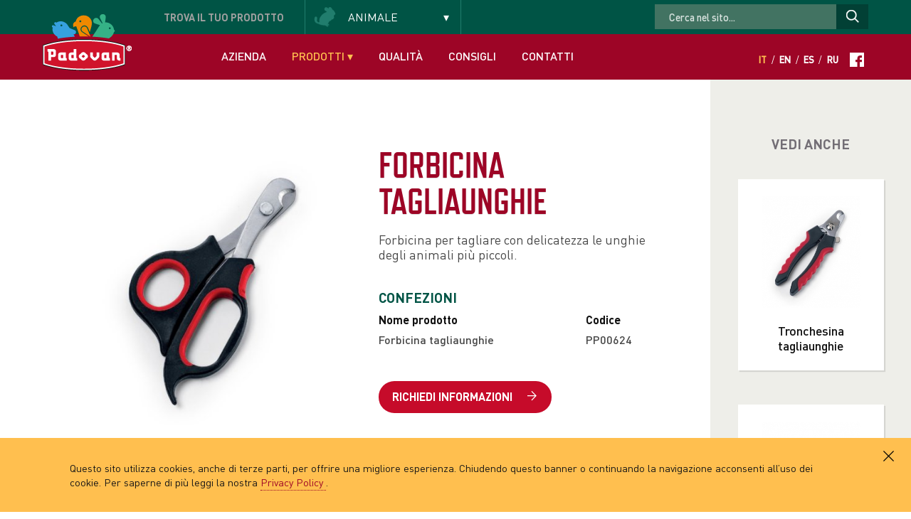

--- FILE ---
content_type: text/html; charset=UTF-8
request_url: https://www.padovanpetfood.com/uccelli/scheda/forbicina-tagliaunghie
body_size: 6629
content:
<!DOCTYPE html>
<!--[if lt IE 7]><html class="no-js lt-ie9 lt-ie8 lt-ie7"> <![endif]-->
<!--[if IE 7]><html class="no-js lt-ie9 lt-ie8"> <![endif]-->
<!--[if IE 8]><html class="no-js lt-ie9"> <![endif]-->
<!--[if gt IE 8]><!--> <html class="no-js"> <!--<![endif]-->
	
<head>
	
	<base href="https://www.padovanpetfood.com"><!--[if lte IE 6]></base><![endif]-->

		
		
		<!-- Meta title e descirption-->
		<title>Forbicina tagliaunghie. Padovan</title>
		<meta name="description" content="" />
		
	
	
	<meta http-equiv="Content-Type" content="text/html; charset=utf-8">
<meta http-equiv="X-UA-Compatible" content="IE=Edge,chrome=1">

<!-- Meta SEO-->
<meta name="robots" content="NOODP">
<meta name="msnbot" content="NOODP">
<meta name="googlebot" content="NOODP">
<meta name="author" content="">

<!-- Meta viewport   /Meta viewport  -->

<meta name="viewport" content="initial-scale=0">

<!-- Meta Sharing
<link rel="image_src" href="" /> 200x200 IMAGE
<meta property="og:title" content="" />
<meta property="og:type" content="website" />
<meta property="og:url" content=" " /> HOME URL
<meta property="og:image" content="" /> 200x200 IMAGE
<meta property="og:description" content=" " /> DESCRIPTION
-->

<!-- Render Js -->
<script src="//cdnjs.cloudflare.com/ajax/libs/modernizr/2.7.1/modernizr.min.js"></script>
<script type="text/javascript" src="//cdnjs.cloudflare.com/ajax/libs/respond.js/1.4.2/respond.js"></script>
<!--[if lte IE 8]>
	<script src="//cdnjs.cloudflare.com/ajax/libs/html5shiv/3.7/html5shiv.js"></script>
<![endif]-->	
<!-- /Render Js -->

<!-- Css -->
<link rel="stylesheet" href="//cdnjs.cloudflare.com/ajax/libs/normalize/3.0.0/normalize.min.css" />

<link rel="stylesheet" href="/outdatedbrowser/outdatedbrowser.min.css">

<link href="https://fonts.googleapis.com/css?family=Oswald:500&amp;subset=cyrillic" rel="stylesheet">


<link rel="stylesheet" href="/css/font-face.css" />
<script type="text/javascript" src="/css/font/ss-gizmo.js"></script>

 <link rel="stylesheet" href="css/main.css">
<!--<link rel="stylesheet/less" type="text/css" href="/css/main.less" />
<script src="/js/vendor/less.1.6.1.js" type="text/javascript"></script>-->

<!--[if lte IE 8]>
<link rel="stylesheet" href="css/main.css">

<![endif]-->

<!--[if lt IE 10]>
<style>
	body{
		font-family: "DINProRegular";
	}	
</style>
<![endif]-->

<!-- /Css -->

<!-- Icons 
<link rel="apple-touch-icon-precomposed" sizes="144x144" href="ico/myicon.png">
<link rel="apple-touch-icon-precomposed" sizes="114x114" href="ico/myicon.png">
<link rel="apple-touch-icon-precomposed" sizes="72x72" href="ico/myicon.png">
<link rel="apple-touch-icon-precomposed" sizes="57x57" href="ico/myicon.png">
<link rel="shortcut icon" href="ico/favicon.png">-->

<!-- Typekit -->
<script type="text/javascript">
  (function(d) {
    var config = {
      kitId: 'ouj5mfr',
      scriptTimeout: 3000
    },
    h=d.documentElement,t=setTimeout(function(){h.className=h.className.replace(/\bwf-loading\b/g,"")+" wf-inactive";},config.scriptTimeout),tk=d.createElement("script"),f=false,s=d.getElementsByTagName("script")[0],a;h.className+=" wf-loading";tk.src='//use.typekit.net/'+config.kitId+'.js';tk.async=true;tk.onload=tk.onreadystatechange=function(){a=this.readyState;if(f||a&&a!="complete"&&a!="loaded")return;f=true;clearTimeout(t);try{Typekit.load(config)}catch(e){}};s.parentNode.insertBefore(tk,s)
  })(document);
</script>
<!-- /Typekit -->



<script>

var animazionelabel = 'animazione-ultima';

</script>
	
</head>
<body class="preload it">	
	


<div id="cookiesBanner">
    
    <div id="cookiesBannerMsg">

      
      Questo sito utilizza cookies, anche di terze parti, per offrire una migliore esperienza. Chiudendo questo banner o continuando la navigazione acconsenti all’uso dei cookie. Per saperne di più leggi la nostra 
      
     
      <a class="noconsent" href="/privacy">
        
        Privacy Policy 
        
      </a>
      .
      
      <span id="cookiesBannerClose" class="allowConsent"><svg version="1.1" id="Capa_1" xmlns="https://www.w3.org/2000/svg" xmlns:xlink="https://www.w3.org/1999/xlink" x="0px" y="0px"
      	 width="612px" height="612px" viewBox="0 0 612 612" enable-background="new 0 0 612 612" xml:space="preserve">
      <g fill="#000">
      	<g id="cross">
      		<g>
      			<polygon points="612,36.004 576.521,0.603 306,270.608 35.478,0.603 0,36.004 270.522,306.011 0,575.997 35.478,611.396 
      				306,341.411 576.521,611.396 612,575.997 341.459,306.011 			"/>
      		</g>
      	</g>
      </g>
      </svg></span>

          
   	</div>

    <div id="cookiesAcceptedMsg">
      
      Hai accettato l'utilizzo dei cookies da parte di questo sito 
      
    </div>
  
    
</div>
	<div id="topwrap">
	
		<!-- Form Search -->
		<!-- Form Search -->
<aside role="complementary">
	
	<div class="container">	

		<form id="searchform" class="it" method="#" action="#">
			
			<div id="formlegend">Trova <span class="to-hide">il tuo prodotto</span></div>
			
			<div class="inputblock category">
				<select name="categoria" id="cd-dropdown" class="cd-select">
				  <option value="" disabled selected>Animale</option>
				  <option value="1">Uccelli</option>
				  <option value="3">Coniglietti e roditori</option>
				  <option value="4">Pesci e rettili</option>
				  <option value="5">Cani e gatti</option>
				</select>
			</div>
			<div class="inputblock hideSelect specie">
				
				<select name="specie" id="cd-dropdown1"  class="cd-select">
				  <option value="" data-id="null" disabled selected>Animale</option>
				  
				  
				  	 <option value="canarini" data-id="1">Canarini</option>
				  
				  	 <option value="cardellini" data-id="1">Cardellini</option>
				  
				  	 <option value="cocorite" data-id="1">Cocorite</option>
				  
				  	 <option value="uccellini-tropicali" data-id="1">Uccellini tropicali</option>
				  
				  	 <option value="parrocchetti" data-id="1">Parrocchetti</option>
				  
				  	 <option value="pappagalli" data-id="1">Pappagalli</option>
				  
				  	 <option value="insettivori-e-fruggivori" data-id="1">Insettivori e fruggivori</option>
				  
				  	 <option value="colombi-e-tortore" data-id="1">Colombi e tortore</option>
				  
				  	 <option value="uccelli-da-giardino" data-id="1">Uccelli da giardino</option>
				  
				  
				  	 <option value="coniglietti" data-id="3">Coniglietti</option>
				  
				  	 <option value="criceti" data-id="3">Criceti</option>
				  
				  	 <option value="topolini-e-ratti" data-id="3">Topolini e ratti</option>
				  
				  	 <option value="scoiattoli" data-id="3">Scoiattoli</option>
				  
				  	 <option value="cavie" data-id="3">Cavie</option>
				  
				  	 <option value="cincilla" data-id="3">Cincillà</option>
				  
				  	 <option value="furetti" data-id="3">Furetti</option>
				  
				  
				  	 <option value="pesci-rossi" data-id="4">Pesci rossi</option>
				  
				  	 <option value="pesci-tropicali" data-id="4">Pesci tropicali</option>
				  
				  	 <option value="pesci-da-laghetto" data-id="4">Pesci da laghetto</option>
				  
				  	 <option value="tartarughe-acquatiche" data-id="4">Tartarughe acquatiche</option>
				  
				  	 <option value="rettili-erbivori" data-id="4">Rettili erbivori</option>
				  
				  
				  	 <option value="cani" data-id="5">Cani</option>
				  
				  	 <option value="gatti" data-id="5">Gatti</option>
				  

				</select>
				
			</div>
			<!-- Select with find -->
			<div class="inputblock hideSelect product">
				<select name="prodotto" id="cd-dropdown2"  class="cd-select">
				  <option value="" disabled selected>Prodotti</option>
				  
				  
				  	 <option value="alimenti-completi" data-id="0">Alimenti di base</option>
				  
				  	 <option value="alimenti-complementari" data-id="0">Alimenti di complemento</option>
				  
				  	 <option value="altri-prodotti" data-id="0">Altri prodotti</option>
				  
				  	 <option value="linea-wellness" data-id="0">Linea Wellness</option>
				  
				  
				</select>
			</div>
			<!-- /Select with find -->
			<div class="inputblock hideBtn btnbox">
				<button id="find" class="roundbtn" type="submit">Cerca <span class="ss-gizmo ss-right shake"></span></button>
			</div>
			
		</form>
		
		
		<div id="sb-search" class="sb-search sb-search-open">
			
				<form method="post" action="https://www.padovanpetfood.com/"  >
<div class='hiddenFields'>
<input type="hidden" name="ACT" value="6" />
<input type="hidden" name="RES" value="200" />
<input type="hidden" name="meta" value="x9ZnwABCabgIj6b8R7T5NJ0a3MaCvKhe5vXyGMXlmGMrFsDf7XXdHSnmNTmhb3AEnRYb9k2bjozWaXK+VOwKvjq/6cHRW4/eWHaMTw17KVx36GtA/ZUocHt6auDFgj8WImOSPapK5Kb2kmJ9Rzl4IdKIy7UaGfM+EPmn0RxP3CZGOml8dRThloq3yqjGkgYfd4yQ+0iCgebAiZ/5GJFTjuNS5HXjUp+UgbJN7X0RXTaiaNIm61JNQqHxdgYKAOJzoMjI8Gton0xGZ+0l4QSzGCzO33EQlXr5SQTDTvDjxinsh507fg7H9oozeKoA7ON8Rh/VPMEA8rXvf/42LWTKE3/mxUErFEhJaWoWvE9gwbuCNVMz1vklJt1Nz6n33ITS+J6LRm5IbREa9O0GomWn5fPUWbWfV8DEtXXz+P7l5Ow=" />
<input type="hidden" name="site_id" value="1" />
<input type="hidden" name="csrf_token" value="6b33ef1856f5b018b1c5dcb7ed270234ca3e26c0" />
</div>


						<input type="text" name="keywords"  class="sb-search-input" placeholder="Cerca nel sito..." type="text" value="" id="search">
						<input class="sb-search-submit" type="submit" value="">
					</form>
			
				
				<span class="sb-icon-search"></span>
		</div>
		
		
	</div>
	
</aside>
<!-- /Form Search -->




		<!-- /Form Search -->
		
		<!-- Header -->
		<!-- Header -->
<header id="header" role="banner">
	
	<div class="container">
	
		<!-- Logo -->
		<a id="logo" href="/"><img src="img/logo-padovan-alimenti-animali.png" alt="Padovan alimenti per uccelli e piccoli roditori" width="125" height="47" class="svg" /><img src="img/logo-padovan-animaletti.png" alt="Padovan per food" width="125" height="82" class="svg overlogo" /></a>
		<!-- /Logo -->
		
		<!-- Navigation -->
		<nav id="mainnav" class="cbp-hrmenu" role="navigation">
		
			<ul>
				<li><a href="azienda" >Azienda</a></li>
				<li class="cbp-lnk">
					
					<a href="#" class="active">Prodotti <span class="ss-icon ss-gizmo">&#x25BE;</span></a>
				
					<!-- Submenu -->
					<div class="cbp-hrsub">
		                <div class="cbp-hrsub-inner"> 
		                    
		                    <div>
		                    	<a href="uccelli" class="menuthumb uccelli"></a>
		                        <h3>
		                        <a href="uccelli" class="active">Uccelli</a></h3>
		                        <ul>
		                            <li><a href="uccelli/prodotti?product=alimenti-completi">Alimenti di base</a></li>
		                            <li><a href="uccelli/prodotti?product=alimenti-complementari">Alimenti di complemento</a></li>
		                            <li><a href="uccelli/prodotti?product=altri-prodotti">Altri prodotti</a></li>
		                            <li class="wellnesmenu"><a href="uccelli/prodotti?product=linea-wellness">Linea Wellness</a></li>
		                        </ul>
		                    </div>
		                    
		                    <div>
		                    	<a href="conigli-e-roditori" class="menuthumb roditori"></a>
		                        <h3>
		                        <a href="conigli-e-roditori" >Coniglietti e roditori</a></h3>
		                        <ul>
		                            <li><a href="conigli-e-roditori/prodotti?product=alimenti-completi">Alimenti di base</a></li>
		                            <li><a href="conigli-e-roditori/prodotti?product=alimenti-complementari">Alimenti di complemento</a></li>
		                            <li><a href="conigli-e-roditori/prodotti?product=altri-prodotti">Altri prodotti</a></li>
		                            <li class="wellnesmenu"><a href="conigli-e-roditori/prodotti?product=linea-wellness">Linea Wellness</a></li>
		                        </ul>
		                    </div>
		                    
		                    <div>
		                    	<a href="pesci-e-rettili" class="menuthumb rettili"></a>
		                        <h3>
		                        <a href="pesci-e-rettili" >Pesci e rettili</a></h3>
		                        <ul>
		                            <li><a href="pesci-e-rettili/prodotti?product=alimenti-completi">Alimenti di base</a></li>
		                            <li><a href="pesci-e-rettili/prodotti?product=alimenti-complementari">Alimenti di complemento</a></li>
		                            <li><a href="pesci-e-rettili/prodotti?product=altri-prodotti">Altri prodotti</a></li>
		                        </ul>
		                    </div>
		                    
		                    <div>
		                    	<a href="cani-e-gatti" class="menuthumb canigatti"></a>
		                        <h3>
		                        <a href="cani-e-gatti" >Cani e gatti</a></h3>
		                        <ul>
		                            <li><a href="cani-e-gatti/prodotti?product=alimenti-complementari">Alimenti di complemento</a></li>
		                            <li><a href="cani-e-gatti/prodotti?product=altri-prodotti">Altri prodotti</a></li>
		                        </ul>
		                    </div>
		                    
		                    <div class="welmenu">
		                    	
		                    	
		                    	<div style="float: left;">
		                    	   <!-- <img src="img/ico/pdf.png" height="30" alt="Catalogo Padovan" /><a href="download/catalogo-padovan.pdf" class="dwnpdf">Scarica il catalogo Padovan</a><br/>-->
		                    	    <img src="img/ico/pdf.png" height="30" alt="Catalogo Padovan" /><a href="download/catalogo.pdf" class="dwnpdf">Scarica il catalogo Padovan</a>
		                    	</div>
		                    	
		                    	<div class="welmenu--right">
		                    	<img src="img/wellness-logo-menu.png" height="30" alt="Wellness" /><a href="wellness" >Scopri la ricerca Wellness &rsaquo;</a>
		                    	</div>
		                    </div>
		                </div>
		            </div>
					<!-- /Submenu -->
					
				</li>
				<li><a href="ingredienti" >Qualità</a></li>
				<!--<li><a href="#">Distribuzione</a></li>-->
				<li><a href="consigli" >Consigli</a></li>
				<li><a href="contatti" >Contatti</a></li>
				<li class="lang">
					<!--<a href="#" data-toggle="tooltip" data-placement="bottom" title="Accedi all'area riservata"><span class="ss-icon ss-gizmo">&#x1F512;</span></a>-->
										
					
					<a href="/uccelli/scheda/forbicina-tagliaunghie" class="active">It</a>/<a href="/en/uccelli/scheda/forbicina-tagliaunghie">En</a>/<a href="/es/uccelli/scheda/forbicina-tagliaunghie">Es</a>/<a href="/ru/uccelli/scheda/forbicina-tagliaunghie">Ru</a> <a href="https://www.facebook.com/padovanpetfood" class="socialink"><img src="img/ico/facebook.svg" width="20" height="20" /> </a>
				</li>
			</ul>
		
		</nav>
		<!-- /Navigation -->
	
	</div>

</header>
<!-- Header -->
		<!-- /Header -->
		
	</div>
	
	
	<!-- back and print -->
	<div id="presheet">
		
		<div class="container">
				<a href="#" id="backsearch"><span class="ss-gizmo ss-left shake"></span> Torna alla ricerca</a>
				<a href="uccelli/prodotti/" id="gosearch"><span class="ss-gizmo ss-left shake"></span> Torna alla ricerca</a>
				
				<!--<a id="printbtn" href="#" data-toggle="tooltip" data-placement="top" title="Stampa la scheda">
					<svg id="print-ico"></svg>
				</a>-->
		</div>
		
	</div>
	<!-- /back and print -->

	<!-- Scheda -->
	<div id="schedawrap">
		
		<!-- Correlati -->
		<div id="correlati">

	<div id="innerbox">
		
		
			<h1>Vedi anche</h1>
		
		
		<ul>
			
				
			
				
					<li>
						<a href="uccelli/scheda/tronchesina-tagliaunghie">
							
							
								<img src="/images/made/uploads/prodotti/tronchesina-tagliaunghie_266_300.jpg" alt="Tronchesina tagliaunghie" />
							
							
							<h2>Tronchesina tagliaunghie</h2>
						</a>
					</li>
				
					<li>
						<a href="uccelli/scheda/tagliaunghie-a-ghigliottina">
							
							
								<img src="/images/made/uploads/prodotti/PP00625_266_300.jpg" alt="Tagliaunghie a ghigliottina" />
							
							
							<h2>Tagliaunghie a ghigliottina</h2>
						</a>
					</li>
				
			
								
			
		</ul>
		
		
	</div>			
	
</div>
		<!-- /Correlati -->
	<div id="scheda" class="vertical">
			
	

				
					
				
				
				
				
				
					<!-- SCHEDA VERTICALE  -->
					
					<!-- Pack Slider -->
					<div id="productview">
						
						
						<!-- Thumb -->
						<ul id="thumbview"  class="cycle-pager external">
							
								<li>&nbsp;</li>
								
										
						</ul>
						<!-- /Thumb -->
						
						
						<!-- View -->
						<div id="imageview" class="cycle-slideshow" 
							data-cycle-timeout=0
							data-cycle-pager="#thumbview"
							data-cycle-pager-template=""
							data-cycle-slides="> div">
							
							
							    
							    	<div>
							    		<img src="/uploads/prodotti/forbicina-tagliaunghie.jpg" alt="Forbicina tagliaunghie" />
							    		<p class="dida"><!--Confezione--></p>
							    	</div>
							    
							
							
						</div>
						<!-- /View -->
						
					</div>
					<!-- /Pack Slider -->
					
					
					<div id="details">
						
						<h1>Forbicina tagliaunghie</h1>
						
						<h2></h2>
						
						<p>Forbicina per tagliare con delicatezza le unghie degli animali più piccoli.</p>
						
						<h3>Confezioni</h3>
						
						<table>
							<tr>
								
								
									<td><strong>Nome prodotto</strong></td>
									<td><strong><!--Peso--></strong></td>
									<td><strong>Codice</strong></td>
								
								
							</tr>
							
							
							    <tr>
							    	<td>Forbicina tagliaunghie</td>
							    	<td></td>
								    <td>PP00624</td>
							    </tr>
							
							
						</table>
						
						
						
						
						<a href="contatti?product=Forbicina%20tagliaunghie&id=221" class="roundbtn red">Richiedi informazioni <span class="ss-gizmo ss-right shake"></span></a>

					<!--<a id="printbtn" href="#" data-toggle="tooltip" data-placement="top" title="Stampa la scheda">
							<svg id="print-ico"></svg>
						</a>-->
						
					</div>		
				
					<!-- /SCHEDA VERTICALE  -->
			
						
						
				<!-- Tabs -->
				
				<!-- /Tabs -->
			
		</div>
				
	</div>


	<!-- Consigliati -->
	<section id="consigliati">
	
	<h1>Prodotti consigliati</h1>
	<div id="consigliatislider" class="iosslider">
		
		<div class="slider">
			
				
				
				
			
											

		</div>
		</div>
		
		<a href="#" class="btn prev unselectable"><span class="ss-gizmo ss-left shake"></span></a>
		<a href="#" class="btn next"><span class="ss-gizmo ss-right shake"></span></a>
		
	</div>
</section>
	<!-- /Consigliati -->

	<!-- Consigliati -->
	<section id="correlatimobile">
	
	
		<h1>Vedi anche</h1>
	
	<div id="mobilecorrelati" class="iosslider">
		
		<div class="slider">
			
				
				
				<div class="item">
						<ul>
					
							<li>
								<a href="uccelli/scheda/tronchesina-tagliaunghie">
									
										<img src="/images/made/uploads/prodotti/tronchesina-tagliaunghie_182_205.jpg" alt="Tronchesina tagliaunghie" />
									
									<h2>Tronchesina tagliaunghie</h2>
								</a>
							</li><li>
								<a href="uccelli/scheda/tagliaunghie-a-ghigliottina">
									
										<img src="/images/made/uploads/prodotti/PP00625_182_205.jpg" alt="Tagliaunghie a ghigliottina" />
									
									<h2>Tagliaunghie a ghigliottina</h2>
								</a>
							</li>
					
					
						</ul>
					</div>
			
											

		</div>
		</div>
		
		<a href="#" class="btn prev unselectable"><span class="ss-gizmo ss-left shake"></span></a>
		<a href="#" class="btn next"><span class="ss-gizmo ss-right shake"></span></a>
		
	</div>
</section>
	<!-- /Consigliati -->
	

	
	
	<!-- /Scheda -->
	
	<!-- Footer chunk -->
	<!-- Footer -->
<footer role="contentinfo">
	
	<div class="container">
		
	
			
		<!--<div class="footerbox">
			
			<h2>Trova il prodotto giusto per</h2>
			
			<div class="inputblock category">
				<select name="categoriafooter" id="cd-dropdown" class="cd-select">
				  <option value="" disabled selected>Famiglia animale</option>
				  <option value="uccelli/prodotti">Uccelli</option>
				  <option value="conigli-e-roditori/prodotti">Conigli e roditori</option>
				  <option value="pesci-e-rettili/prodotti">Pesci e rettili</option>
				  <option value="cani-e-gatti/prodotti">Cani e gatti</option>
				</select>
			</div>
		
		</div>-->
		
		
		<div class="fullwidth">
			<!--<a href="/"><img src="img/logo-padovan-alimenti-animali.svg" alt="Padovan alimenti per uccelli e piccoli roditori" width="150" class="svg" /></a>-->
			 <p><strong>Valman s.r.l.</strong> - Via Brenta 3, 36033 Isola Vicentina (VI) Italia<br />
			 c.f./p.iva/numero registro imprese di Vicenza 02035290242 - cap. sociale € 90.000,00 i.v.<br />
			 Tel. +39 0444975663 - <a href="mailto:info@valman.it">info@valman.it</a><br/>
			 <a href="/privacy" class="privacylink">privacy policy</a>
			</p>
			<!--<p class="piva">p.Iva 1234567890</p>-->
			<p><a href="http://www.quamm.it/" id="credits">designed by Quamm web agency</a></p>
		</div>
		
		
	</div>

</footer>
<!-- /Footer -->
	<!-- /Footer chunk -->
		
	<!-- Script -->
	<script src="https://ajax.googleapis.com/ajax/libs/jquery/1.9.1/jquery.min.js"></script>
	<script src="//cdnjs.cloudflare.com/ajax/libs/jquery-easing/1.3/jquery.easing.min.js"></script>
	<script src="//cdnjs.cloudflare.com/ajax/libs/jquery.lazyload/1.9.1/jquery.lazyload.min.js"></script>
	<script src="//cdn.jsdelivr.net/snap.svg/0.2.0/snap.svg-min.js"></script>
	<script src="//cdnjs.cloudflare.com/ajax/libs/waypoints/2.0.3/waypoints.min.js"></script>
	<script src="//cdnjs.cloudflare.com/ajax/libs/jquery.nicescroll/3.5.1/jquery.nicescroll.min.js"></script>
	<script src="//cdnjs.cloudflare.com/ajax/libs/jquery.cycle2/20130801/jquery.cycle2.min.js"></script>
		
	<script src="js/vendor/jquery.plugins.js"></script>
	
	<script src="js/main.js"></script>
	
	<!-- Analitycs -->
	<script>
  /*(function(i,s,o,g,r,a,m){i['GoogleAnalyticsObject']=r;i[r]=i[r]||function(){(i[r].q=i[r].q||[]).push(arguments)},i[r].l=1*new Date();a=s.createElement(o),
  m=s.getElementsByTagName(o)[0];a.async=1;a.src=g;m.parentNode.insertBefore(a,m)
  })(window,document,'script','//www.google-analytics.com/analytics.js','ga');

  ga('create', 'UA-54896318-1', 'auto');
  ga('send', 'pageview');*/

</script>
	<!-- /Analitycs -->		
	
	<!-- /Script -->

</body>
	
</html>

--- FILE ---
content_type: text/css
request_url: https://www.padovanpetfood.com/css/main.css
body_size: 19955
content:
/* ***********************************

Developement by 

--------------------> DAVIDE MARCHET \m/_

for QUAMM Web agency 

*********************************** */
/* @group START */
@-ms-viewport {
  width: device-width;
}
* {
  -moz-box-sizing: border-box !important;
  -webkit-box-sizing: border-box !important;
  box-sizing: border-box !important;
  -webkit-font-smoothing: antialiased;
  /*-webkit-backface-visibility: hidden;
	backface-visibility: hidden;*/

  font-weight: normal;
  outline: 0!important;
  -webkit-text-size-adjust: none;
  position: relative;
  text-size-adjust: 100%;
  -webkit-text-size-adjust: 100%;
}
html * {max-height:1000000px;}
html {
  font-size: 100%;
  width: 100%;
}
body {
  color: #474747;
  font-family: "DINProRegular";
  font-size: 1em;
  line-height: 1.3em;
  /*@media (min-width: 1240px) {
		font-size: 1em;
	}*/

  /*overflow-x: hidden;*/

}
.touch body{
	padding-top: 100px;
}
body .preload * {
  -webkit-transition: none !important;
  -moz-transition: none !important;
  -ms-transition: none !important;
  -o-transition: none !important;
}
body > *:not(#topwrap) {
  overflow-x: hidden;
}
form {
  display: block!important;
}
.HYPE_scene {
  background: none!important;
}
.anim_container {
  display: inline-block !important;
  margin: 5em 0 3em!important;
  padding: 0!important;
}
.HYPE_element {
  font-family: "DINProRegular" !important;
  font-size: 1em!important;
}
/* @end */
/* @group VARIABLES */
/* @end */
/* @group USEFUL ELEMENTS */
.floatbox:before,
.floatbox:after {
  display: table;
  content: " ";
}
.floatbox:after {
  clear: both;
}
.preload * {
  -webkit-transition: none !important;
  -moz-transition: none !important;
  -ms-transition: none !important;
  -o-transition: none !important;
  transition: none !important;
}
#backsearch,
#gosearch {
  color: #121212;
  display: none;
  font-family: "DINProMedium";
  font-size: .9em;
  text-transform: uppercase;
}
#backsearch span,
#gosearch span {
  margin-right: 5px;
  top: 2px;
}
#backsearch:hover,
#gosearch:hover {
  color: #f39a00;
}
#backsearch:hover span,
#gosearch:hover span {
  color: #f39a00;
  -webkit-animation: shake 500ms linear infinite alternate;
  animation: shake 500ms linear infinite alternate;
}
.roundbtn.base {
  background: #9daa65;
  border: 0;
  /*border: 1px solid @color;*/

  border-radius: 1.5em;
  color: #ffffff;
  display: inline-block;
  font-size: 1em;
  font-family: "DINProBold";
  padding: 0.8em 1.2em;
  text-transform: uppercase;
  -webkit-transition:  background 300ms ease-in-out, border-radius 300ms ease-in-out;
  -moz-transition:  background 300ms ease-in-out, border-radius 300ms ease-in-out;
  -ms-transition:  background 300ms ease-in-out, border-radius 300ms ease-in-out;
  -o-transition:  background 300ms ease-in-out, border-radius 300ms ease-in-out;
  transition:  background 300ms ease-in-out, border-radius 300ms ease-in-out;
}
.roundbtn.base span {
  display: inline-block;
  margin-left: 15px;
  top: 1px;
}
.roundbtn.base:hover {
  background: #c60b2a;
  border-radius: 0;
  color: #ffffff;
}
.roundbtn.base:hover span {
  -webkit-animation: shake 500ms linear infinite alternate;
  animation: shake 500ms linear infinite alternate;
}
.roundbtn.red {
  background: #c60b2a;
  border: 0;
  /*border: 1px solid @color;*/

  border-radius: 1.5em;
  color: #ffffff;
  display: inline-block;
  font-size: 1em;
  font-family: "DINProBold";
  padding: 0.8em 1.2em;
  text-transform: uppercase;
  -webkit-transition:  background 300ms ease-in-out, border-radius 300ms ease-in-out;
  -moz-transition:  background 300ms ease-in-out, border-radius 300ms ease-in-out;
  -ms-transition:  background 300ms ease-in-out, border-radius 300ms ease-in-out;
  -o-transition:  background 300ms ease-in-out, border-radius 300ms ease-in-out;
  transition:  background 300ms ease-in-out, border-radius 300ms ease-in-out;
}
.roundbtn.red span {
  display: inline-block;
  margin-left: 15px;
  top: 1px;
}
.roundbtn.red:hover {
  background: #f39a00;
  border-radius: 0;
  color: #ffffff;
}
.roundbtn.red:hover span {
  -webkit-animation: shake 500ms linear infinite alternate;
  animation: shake 500ms linear infinite alternate;
}
.roundbtn.violet {
  background: #e4e4ec;
  border: 0;
  /*border: 1px solid @color;*/

  border-radius: 1.5em;
  color: #82828f;
  display: inline-block;
  font-size: 1em;
  font-family: "DINProBold";
  padding: 0.8em 1.2em;
  text-transform: uppercase;
  -webkit-transition:  background 300ms ease-in-out, border-radius 300ms ease-in-out;
  -moz-transition:  background 300ms ease-in-out, border-radius 300ms ease-in-out;
  -ms-transition:  background 300ms ease-in-out, border-radius 300ms ease-in-out;
  -o-transition:  background 300ms ease-in-out, border-radius 300ms ease-in-out;
  transition:  background 300ms ease-in-out, border-radius 300ms ease-in-out;
}
.roundbtn.violet span {
  display: inline-block;
  margin-left: 15px;
  top: 1px;
}
.roundbtn.violet:hover {
  background: #c60b2a;
  border-radius: 0;
  color: #ffffff;
}
.roundbtn.violet:hover span {
  -webkit-animation: shake 500ms linear infinite alternate;
  animation: shake 500ms linear infinite alternate;
}
.roundbtn.pink {
  background: #e3d7dd;
  border: 0;
  /*border: 1px solid @color;*/

  border-radius: 1.5em;
  color: #84848a;
  display: inline-block;
  font-size: 1em;
  font-family: "DINProBold";
  padding: 0.8em 1.2em;
  text-transform: uppercase;
  -webkit-transition:  background 300ms ease-in-out, border-radius 300ms ease-in-out;
  -moz-transition:  background 300ms ease-in-out, border-radius 300ms ease-in-out;
  -ms-transition:  background 300ms ease-in-out, border-radius 300ms ease-in-out;
  -o-transition:  background 300ms ease-in-out, border-radius 300ms ease-in-out;
  transition:  background 300ms ease-in-out, border-radius 300ms ease-in-out;
}
.roundbtn.pink span {
  display: inline-block;
  margin-left: 15px;
  top: 1px;
}
.roundbtn.pink:hover {
  background: #c60b2a;
  border-radius: 0;
  color: #ffffff;
}
.roundbtn.pink:hover span {
  -webkit-animation: shake 500ms linear infinite alternate;
  animation: shake 500ms linear infinite alternate;
}
.roundbtn.white {
  background: #f9f6ee;
  border: 0;
  /*border: 1px solid @color;*/

  border-radius: 1.5em;
  color: #829645;
  display: inline-block;
  font-size: 1em;
  font-family: "DINProBold";
  padding: 0.8em 1.2em;
  text-transform: uppercase;
  -webkit-transition:  background 300ms ease-in-out, border-radius 300ms ease-in-out;
  -moz-transition:  background 300ms ease-in-out, border-radius 300ms ease-in-out;
  -ms-transition:  background 300ms ease-in-out, border-radius 300ms ease-in-out;
  -o-transition:  background 300ms ease-in-out, border-radius 300ms ease-in-out;
  transition:  background 300ms ease-in-out, border-radius 300ms ease-in-out;
}
.roundbtn.white span {
  display: inline-block;
  margin-left: 15px;
  top: 1px;
}
.roundbtn.white:hover {
  background: #c60b2a;
  border-radius: 0;
  color: #ffffff;
}
.roundbtn.white:hover span {
  -webkit-animation: shake 500ms linear infinite alternate;
  animation: shake 500ms linear infinite alternate;
}
.roundbtn.dark {
  background: #4e4a53;
  border: 0;
  /*border: 1px solid @color;*/

  border-radius: 1.5em;
  color: #ffffff;
  display: inline-block;
  font-size: 1em;
  font-family: "DINProBold";
  padding: 0.8em 1.2em;
  text-transform: uppercase;
  -webkit-transition:  background 300ms ease-in-out, border-radius 300ms ease-in-out;
  -moz-transition:  background 300ms ease-in-out, border-radius 300ms ease-in-out;
  -ms-transition:  background 300ms ease-in-out, border-radius 300ms ease-in-out;
  -o-transition:  background 300ms ease-in-out, border-radius 300ms ease-in-out;
  transition:  background 300ms ease-in-out, border-radius 300ms ease-in-out;
}
.roundbtn.dark span {
  display: inline-block;
  margin-left: 15px;
  top: 1px;
}
.roundbtn.dark:hover {
  background: #c60b2a;
  border-radius: 0;
  color: #ffffff;
}
.roundbtn.dark:hover span {
  -webkit-animation: shake 500ms linear infinite alternate;
  animation: shake 500ms linear infinite alternate;
}
.roundbtn.grey {
  background: #f3f3f3;
  border: 0;
  /*border: 1px solid @color;*/

  border-radius: 1.5em;
  color: #82828f;
  display: inline-block;
  font-size: 1em;
  font-family: "DINProBold";
  padding: 0.8em 1.2em;
  text-transform: uppercase;
  -webkit-transition:  background 300ms ease-in-out, border-radius 300ms ease-in-out;
  -moz-transition:  background 300ms ease-in-out, border-radius 300ms ease-in-out;
  -ms-transition:  background 300ms ease-in-out, border-radius 300ms ease-in-out;
  -o-transition:  background 300ms ease-in-out, border-radius 300ms ease-in-out;
  transition:  background 300ms ease-in-out, border-radius 300ms ease-in-out;
}
.roundbtn.grey span {
  display: inline-block;
  margin-left: 15px;
  top: 1px;
}
.roundbtn.grey:hover {
  background: #c60b2a;
  border-radius: 0;
  color: #ffffff;
}
.roundbtn.grey:hover span {
  -webkit-animation: shake 500ms linear infinite alternate;
  animation: shake 500ms linear infinite alternate;
}
.roundbtn.brown {
  background: #cf8f20;
  border: 0;
  /*border: 1px solid @color;*/

  border-radius: 1.5em;
  color: #ffffff;
  display: inline-block;
  font-size: 1em;
  font-family: "DINProBold";
  padding: 0.8em 1.2em;
  text-transform: uppercase;
  -webkit-transition:  background 300ms ease-in-out, border-radius 300ms ease-in-out;
  -moz-transition:  background 300ms ease-in-out, border-radius 300ms ease-in-out;
  -ms-transition:  background 300ms ease-in-out, border-radius 300ms ease-in-out;
  -o-transition:  background 300ms ease-in-out, border-radius 300ms ease-in-out;
  transition:  background 300ms ease-in-out, border-radius 300ms ease-in-out;
}
.roundbtn.brown span {
  display: inline-block;
  margin-left: 15px;
  top: 1px;
}
.roundbtn.brown:hover {
  background: #c60b2a;
  border-radius: 0;
  color: #ffffff;
}
.roundbtn.brown:hover span {
  -webkit-animation: shake 500ms linear infinite alternate;
  animation: shake 500ms linear infinite alternate;
}
.roundbtn.lightblue {
  background: #77c2db;
  border: 0;
  /*border: 1px solid @color;*/

  border-radius: 1.5em;
  color: #ffffff;
  display: inline-block;
  font-size: 1em;
  font-family: "DINProBold";
  padding: 0.8em 1.2em;
  text-transform: uppercase;
  -webkit-transition:  background 300ms ease-in-out, border-radius 300ms ease-in-out;
  -moz-transition:  background 300ms ease-in-out, border-radius 300ms ease-in-out;
  -ms-transition:  background 300ms ease-in-out, border-radius 300ms ease-in-out;
  -o-transition:  background 300ms ease-in-out, border-radius 300ms ease-in-out;
  transition:  background 300ms ease-in-out, border-radius 300ms ease-in-out;
}
.roundbtn.lightblue span {
  display: inline-block;
  margin-left: 15px;
  top: 1px;
}
.roundbtn.lightblue:hover {
  background: #c60b2a;
  border-radius: 0;
  color: #ffffff;
}
.roundbtn.lightblue:hover span {
  -webkit-animation: shake 500ms linear infinite alternate;
  animation: shake 500ms linear infinite alternate;
}
.roundbtn.blue {
  background: #a0a0a0;
  border: 0;
  /*border: 1px solid @color;*/

  border-radius: 1.5em;
  color: #ffffff;
  display: inline-block;
  font-size: 1em;
  font-family: "DINProBold";
  padding: 0.8em 1.2em;
  text-transform: uppercase;
  -webkit-transition:  background 300ms ease-in-out, border-radius 300ms ease-in-out;
  -moz-transition:  background 300ms ease-in-out, border-radius 300ms ease-in-out;
  -ms-transition:  background 300ms ease-in-out, border-radius 300ms ease-in-out;
  -o-transition:  background 300ms ease-in-out, border-radius 300ms ease-in-out;
  transition:  background 300ms ease-in-out, border-radius 300ms ease-in-out;
}
.roundbtn.blue span {
  display: inline-block;
  margin-left: 15px;
  top: 1px;
}
.roundbtn.blue:hover {
  background: #c60b2a;
  border-radius: 0;
  color: #ffffff;
}
.roundbtn.blue:hover span {
  -webkit-animation: shake 500ms linear infinite alternate;
  animation: shake 500ms linear infinite alternate;
}
.roundbtn.orange {
  background: #f39a00;
  border: 0;
  /*border: 1px solid @color;*/

  border-radius: 1.5em;
  color: #ffffff;
  display: inline-block;
  font-size: 1em;
  font-family: "DINProBold";
  padding: 0.8em 1.2em;
  text-transform: uppercase;
  -webkit-transition:  background 300ms ease-in-out, border-radius 300ms ease-in-out;
  -moz-transition:  background 300ms ease-in-out, border-radius 300ms ease-in-out;
  -ms-transition:  background 300ms ease-in-out, border-radius 300ms ease-in-out;
  -o-transition:  background 300ms ease-in-out, border-radius 300ms ease-in-out;
  transition:  background 300ms ease-in-out, border-radius 300ms ease-in-out;
}
.roundbtn.orange span {
  display: inline-block;
  margin-left: 15px;
  top: 1px;
}
.roundbtn.orange:hover {
  background: #c60b2a;
  border-radius: 0;
  color: #ffffff;
}
.roundbtn.orange:hover span {
  -webkit-animation: shake 500ms linear infinite alternate;
  animation: shake 500ms linear infinite alternate;
}
/* @end */
.cbp-hrmenu .cbp-hrsub-inner > *.welmenu .dwnpdf {
  color: #e7718a;
  border-bottom: 1px dotted;
}
.cbp-hrmenu .cbp-hrsub-inner > *.welmenu .dwnpdf:hover {
  color: #FFBF4F;
}
/* @group FONT GLOBAL */
img {
  display: inline-block;
}
strong {
  font-weight: normal;
  font-family: "DINProBold";
}
h1,
h2,
h3 {
  font-size: 1em;
  line-height: 1.2em;
  margin: 0;
  text-shadow: 0 1px 1px rgba(0, 0, 0, 0.15);
}
p{
	font-size: 1em;
}
a {
  text-decoration: none!important;
  -webkit-transition:  color 300ms ease-in-out;
  -moz-transition:  color 300ms ease-in-out;
  -ms-transition:  color 300ms ease-in-out;
  -o-transition:  color 300ms ease-in-out;
  transition:  color 300ms ease-in-out;
}
ul {
  list-style: none;
  margin: 0;
  padding: 0;
}
/* @end */
/* @group ANIMATION mixing animation for assignament */
@-webkit-keyframes shake {
  from {
    -webkit-transform: translateX(0);
    transform: translateX(0);
  }
  to {
    -webkit-transform: translateX(5px);
    transform: translateX(5px);
  }
}
@keyframes shake {
  from {
    -webkit-transform: translateX(0);
    transform: translateX(0);
  }
  to {
    -webkit-transform: translateX(5px);
    transform: translateX(5px);
  }
}
@-webkit-keyframes updown {
  from {
    -webkit-transform: translateY(3px);
    transform: translateY(3px);
  }
  to {
    -webkit-transform: translateY(-3px);
    transform: translateY(-3px);
  }
}
@keyframes updown {
  from {
    -webkit-transform: translateY(3px);
    transform: translateY(3px);
  }
  to {
    -webkit-transform: translateY(-3px);
    transform: translateY(-3px);
  }
}
/* @end */
/* @group LAYOUT GLOBAL */
.container {
  width: 960px;
  margin: auto;
}
.container:before,
.container:after {
  display: table;
  content: " ";
}
.container:after {
  clear: both;
}
@media (min-width: 1240px) {
  .container {
    width: 1160px;
  }
}
/* @end */
/* @group HEADER */
#topwrap {
  background: #000;
  top: 0;
  -webkit-transition:  all 700ms ease-in-out;
  -moz-transition:  all 700ms ease-in-out;
  -ms-transition:  all 700ms ease-in-out;
  -o-transition:  all 700ms ease-in-out;
  transition:  all 700ms ease-in-out;
  z-index: 1000;
  width: 100%;
}
 #topwrap {
  position: fixed;
}
#topwrap.collapsed {
  top: -48px;
}
.no-touch.lt-ie9 #topwrap.collapsed {
  top: 0;
}
aside[role=complementary] {
  background: #005445;
  -webkit-transition:  all 700ms ease-in-out;
  -moz-transition:  all 700ms ease-in-out;
  -ms-transition:  all 700ms ease-in-out;
  -o-transition:  all 700ms ease-in-out;
  transition:  all 700ms ease-in-out;
}
.lt-ie9 aside[role=complementary] {
  display: none;
}
.no-touch aside[role=complementary].collapsed {
  -webkit-transform-origin: 50% 200%;
  -moz-transform-origin: 50% 200%;
  -o-transform-origin: 50% 200%;
  -ms-transform-origin: 50% 200%;
  transform-origin: 50% 200%;
  -webkit-backface-visibility: hidden;
  backface-visibility: hidden;
  -webkit-transform: perspective(450px) rotateX(90deg);
  -moz-transform: perspective(450px) rotateX(90deg);
  -ms-transform: perspective(450px) rotateX(90deg);
  -o-transform: perspective(450px) rotateX(90deg);
  transform: perspective(450px) rotateX(90deg);
  opacity: 0;
}
header[role=banner] {
  background: #9d0526;
}
/* @group SEARCH FORM */
#formlegend {
  color: #a0a0a0;
  font-family: 'DINProBold';
  font-size: 0.9em;
  line-height: 48px;
  text-transform: uppercase;
  width: 215px;
  padding-right: 2em;
  text-align: right;
}
.to-hide{
	display: none;
}
@media (min-width: 1240px) {
 .to-hide{
 	display: inline-block;
 }
}
#searchform {
  float: right;
}
#searchform:before,
#searchform:after {
  display: table;
  content: " ";
}
#searchform:after {
  clear: both;
}
#searchform > div {
  float: left;
  left: 0;
  -webkit-transition:  all 300ms ease-in-out;
  -moz-transition:  all 300ms ease-in-out;
  -ms-transition:  all 300ms ease-in-out;
  -o-transition:  all 300ms ease-in-out;
  transition:  all 300ms ease-in-out;
}
#searchform > div.hideSelect {
  opacity: 0;
  -webkit-backface-visibility: hidden;
  backface-visibility: hidden;
  -webkit-transform: perspective(100px) rotateX(90deg);
  -moz-transform: perspective(100px) rotateX(90deg);
  -ms-transform: perspective(100px) rotateX(90deg);
  -o-transform: perspective(100px) rotateX(90deg);
  transform: perspective(100px) rotateX(90deg);
}
#searchform > div.hideBtn {
  opacity: 0;
  left: 30px;
}
.specie .cd-dropdown > span {
  padding-left: 25px!important;
}
.inputblock {
  font-family: "DINProRegular";
}
.inputblock .cd-dropdown,
.inputblock .cd-select {
  border-right: 1px solid #217d6d;
  display: block;
  position: relative;
  width: 200px!important;
  z-index: 10;
}
@media (min-width: 1240px) {
  .inputblock .cd-dropdown,
  .inputblock .cd-select {
    width: 220px!important;
  }
}
.inputblock.category .cd-dropdown > span {
  border-left: 1px solid #217d6d;
}
.inputblock.specie .cd-dropdown > span {
  background-image: none;
}
.inputblock.product .cd-dropdown > span {
  background-position: 10px -96px;
}
.inputblock .cd-dropdown {
  -webkit-perspective: 800px;
  -moz-perspective: 800px;
  -o-perspective: 800px;
  -ms-perspective: 800px;
  perspective: 800px;
}
.inputblock .cd-dropdown > span,
.inputblock .cd-dropdown ul li span {
  -webkit-backface-visibility: hidden;
  -webkit-touch-callout: none;
  -webkit-user-select: none;
  -khtml-user-select: none;
  -moz-user-select: none;
  -ms-user-select: none;
  user-select: none;
}
.inputblock .cd-dropdown > span {
  background: url('../img/ico/search-ico.png') 10px top no-repeat;
  background-color: #005445;
  border: none;
  border-radius: 0;
  cursor: pointer;
  color: #fff;
  font-weight: normal;
  font-size: 1em;
  line-height: 1.2em;
  display: block;
  overflow: hidden;
  padding: .9em 1.5em .9em 60px;
  position: relative;
  text-transform: uppercase;
  text-overflow: ellipsis;
  width: 100%;
  white-space: nowrap;
  -webkit-transform-style: preserve-3d;
  -moz-transform-style: preserve-3d;
  -o-transform-style: preserve-3d;
  -ms-transform-style: preserve-3d;
  transform-style: preserve-3d;
  -webkit-transform-origin: 50% 0%;
  -moz-transform-origin: 50% 0%;
  -o-transform-origin: 50% 0%;
  -ms-transform-origin: 50% 0%;
  transform-origin: 50% 0%;
  -webkit-transition: -webkit-transform 0.3s;
  -moz-transition: -moz-transform 0.3s;
  -o-transition: -o-transform 0.3s;
  -ms-transition: -ms-transform 0.3s;
  transition: transform .3s;
}
.inputblock .cd-dropdown > span.bg1 {
  background: #005445 url('../img/ico/search-ico-bird.png') 10px top no-repeat;
}
.inputblock .cd-dropdown > span.bg3 {
  background: #005445 url('../img/ico/search-ico-rabbit.png') 10px top no-repeat;
}
.inputblock .cd-dropdown > span.bg4 {
  background: #005445 url('../img/ico/search-ico-reptile.png') 10px top no-repeat;
}
.inputblock .cd-dropdown > span.bg5 {
  background: #005445 url('../img/ico/search-ico-dog.png') 10px top no-repeat;
}
.inputblock .cd-dropdown > span:hover,
.inputblock .cd-dropdown > span:focus {
  background-color: #024035;
  outline: none!important;
}
.inputblock .cd-dropdown > span:after {
  content: "▾";
  position: absolute;
  right: 1em;
}
.inputblock .cd-dropdown > span:active {
  -webkit-backface-visibility: hidden;
  backface-visibility: hidden;
  -webkit-transform: rotateX(60deg);
  -moz-transform: rotateX(60deg);
  -ms-transform: rotateX(60deg);
  -o-transform: rotateX(60deg);
  transform: rotateX(60deg);
}
.inputblock .cd-dropdown ul {
  list-style-type: none;
  margin: 0;
  padding: 0;
  display: block;
  position: absolute;
  top: 0;
  width: 100%;
}
.no-touch .inputblock .cd-dropdown ul {
  top: -48px;
}
.inputblock .cd-dropdown ul li {
  position: absolute;
  width: 100%;
  display: block;
  text-overflow: ellipsis;
  white-space: nowrap;
}
.no-touch .inputblock .cd-dropdown ul li:first-child {
  display: none;
}
.inputblock .cd-dropdown ul li.hide {
  display: none;
}
.inputblock .cd-dropdown ul li span {
  background: #217d6d;
  color: #fff;
  display: block;
  font-size: 1em;
  line-height: 1.2em;
  padding: .9em 1em;
  text-overflow: ellipsis;
  overflow: hidden;
  width: 200px!important;
}
@media (min-width: 1240px) {
  .inputblock .cd-dropdown ul li span {
    width: 220px!important;
  }
}
.inputblock .cd-dropdown ul li:first-child span {
  font-family: "DINProMedium";
  text-transform: uppercase;
}
.inputblock .cd-dropdown ul li:not(:first-child) span {
  cursor: pointer;
}
.inputblock .cd-dropdown.cd-active > span {
  background-color: #024035;
  box-shadow: 0 1px 1px rgba(0, 0, 0, 0.1);
  color: #fff;
}
.inputblock .cd-dropdown.cd-active ul li span {
  -webkit-transition:  all 200ms ease-in-out 0ms;
  -moz-transition:  all 200ms ease-in-out 0ms;
  -ms-transition:  all 200ms ease-in-out 0ms;
  -o-transition:  all 200ms ease-in-out 0ms;
  transition:  all 200ms ease-in-out 0ms;
}
	.inputblock .cd-dropdown.cd-active ul li span:before {
	  	width: 100%;
	  	height: 1px;
	  	position: absolute;
	  	top: 0;
	  	left: 0;
	  	background: rgba(0, 0, 0, 0.1);
	  	content: '';
	  	display: block;
	  
	}


.inputblock .cd-dropdown.cd-active ul li:not(:first-child) span:hover {
  background: #f8b161;
  color: #fff;
}
.inputblock button[type=submit] {
  background: #f39a00;
  border: 0;
  /*border: 1px solid @color;*/

  border-radius: 1.5em;
  color: #ffffff;
  display: inline-block;
  font-size: 0.8em;
  font-family: "DINProBold";
  padding: 0.4em 1.2em;
  text-transform: uppercase;
  -webkit-transition:  background 300ms ease-in-out, border-radius 300ms ease-in-out;
  -moz-transition:  background 300ms ease-in-out, border-radius 300ms ease-in-out;
  -ms-transition:  background 300ms ease-in-out, border-radius 300ms ease-in-out;
  -o-transition:  background 300ms ease-in-out, border-radius 300ms ease-in-out;
  transition:  background 300ms ease-in-out, border-radius 300ms ease-in-out;
  margin-left: 30px;
  margin-top: 9px;
  -webkit-transition:  all 300ms ease-in-out;
  -moz-transition:  all 300ms ease-in-out;
  -ms-transition:  all 300ms ease-in-out;
  -o-transition:  all 300ms ease-in-out;
  transition:  all 300ms ease-in-out;
}
.inputblock button[type=submit] span {
  display: inline-block;
  margin-left: 15px;
  top: 1px;
}
.inputblock button[type=submit]:hover {
  background: #c60b2a;
  border-radius: 0;
  color: #ffffff;
}
.inputblock button[type=submit]:hover span {
  -webkit-animation: shake 500ms linear infinite alternate;
  animation: shake 500ms linear infinite alternate;
}
/* @end */
/* @group MENU */
#header {
  padding: .4em 0;
}
#logo {
  float: left;
}

	#logo .overlogo{
		position: absolute;
	    top: -35px;
	    left: 0;
	    -webkit-transition:  all 700ms ease-in-out;
	     transition:  all 700ms ease-in-out;
	}
	.collapsed #logo .overlogo{
	
		opacity: 0;
		
	}

.socialink{
	top: 5px;
}
#mainnav {
  margin-left: 200px;
}
@media (min-width: 1240px) {
  #mainnav {
    margin-left: 235px;
  }
}
#mainnav,
#mainnav > * {
  position: static;
}
#mainnav ul {
  margin-top: 15px;
}
#mainnav > ul > li {
  display: inline-block;
  padding: 0 .5em;
  position: static;
}
#mainnav > ul > li .wellnesmenu {
  margin-top: 1.5em;
}
#mainnav > ul > li > a {
  color: #fff;
  font-family: 'DINProMedium';
  text-transform: uppercase;
}
#mainnav > ul > li > a:hover,
#mainnav > ul > li > a.active {
  color: #FFBF4F;
}
@media (min-width: 1240px) {
  #mainnav > ul > li {
    padding: 0 1em;
  }
}
#mainnav .lang {
  color: #fff;
  float: right;
  padding: 0;
  font-size: .8em;
}
#mainnav .lang a {
  padding: 0 .5em;
  font-weight: 700;
}
/* @end */
/* @group DROPDOWN MENU */
.cbp-hrmenu .cbp-lnk .cbp-hrsub {
  background: #9d0526;
  display: none;
  left: 0;
  top: 55px;
  padding-top: 2.5em;
  position: absolute;
  width: 100%;
}
.cbp-hrmenu .cbp-lnk.cbp-hropen .cbp-hrsub {
  /*display: block;*/

}
.cbp-hrmenu .cbp-hrsub {
  -webkit-box-shadow: 0 6px 12px rgba(0, 0, 0, 0.17);
  -moz-box-shadow: 0 6px 12px rgba(0, 0, 0, 0.17);
  box-shadow: 0 6px 12px rgba(0, 0, 0, 0.17);
}
.cbp-hrmenu .cbp-hrsub-inner > * {
  float: left;
  padding: 0 2em 0;
  width: 25%;
}
.cbp-hrmenu .cbp-hrsub-inner > *.welmenu {
  background: #8b0220;
  padding: 1em 2em;
  margin-top: 2.5em;
  width: 100%;
  /*text-align: center;*/

}
.cbp-hrmenu .cbp-hrsub-inner > *.welmenu div {
  float: right;
}

.ru .cbp-hrmenu .cbp-hrsub-inner > *.welmenu a {
    font-size: .725em;
}
@media (min-width: 1240px) {
  .ru .cbp-hrmenu .cbp-hrsub-inner > *.welmenu a {
      font-size: .9em;
  }
}
.cbp-hrmenu .cbp-hrsub-inner > *.welmenu a {
  font-family: 'DINProMedium';
  color: #fff;
  margin-left: 20px;
  vertical-align: top;
  top: 4px;
  
  text-transform: uppercase;
}
.cbp-hrmenu .cbp-hrsub-inner > *.welmenu a:hover,
.cbp-hrmenu .cbp-hrsub-inner > *.welmenu a.active {
  color: #FFBF4F;
}
.cbp-hrmenu .cbp-hrsub-inner > * .menuthumb {
  display: block;
  width: 100%;
  height: 120px;
  background: #fff;
  margin-bottom: 1.5em;
  background-size: cover!important;
  background-repeat: no-repeat !important;
  background-position: center center!important;
}
.cbp-hrmenu .cbp-hrsub-inner > * .menuthumb.roditori {
  background: url('../img/cover/roditori-menu.jpg');
}
.cbp-hrmenu .cbp-hrsub-inner > * .menuthumb.uccelli {
  background: url('../img/cover/uccelli-menu.jpg');
}
.cbp-hrmenu .cbp-hrsub-inner > * .menuthumb.rettili {
  background: url('../img/cover/rettili-menu.jpg');
}
.cbp-hrmenu .cbp-hrsub-inner > * .menuthumb.canigatti {
  background: url('../img/cover/canigatti-menu.jpg');
}
.cbp-hrmenu .cbp-hrsub-inner > * h3 {
  font-family: 'DINProBold';
  text-transform: uppercase;
  margin-bottom: 1em;
}
.cbp-hrmenu .cbp-hrsub-inner > * h3 img {
  display: inline-block;
  margin-right: 10px;
}
.cbp-hrmenu .cbp-hrsub-inner > * h3 a {
  color: #fff;
}
.cbp-hrmenu .cbp-hrsub-inner > * h3 a:hover,
.cbp-hrmenu .cbp-hrsub-inner > * h3 a.active {
  color: #FFBF4F;
}
.cbp-hrmenu .cbp-hrsub-inner > * li {
  margin-bottom: .3em;
}
.cbp-hrmenu .cbp-hrsub-inner > * li a {
  font-family: 'DINProRegular';
  font-size: 1em;
  line-height: 1.2em;
  color: #f5879d;
}
.cbp-hrmenu .cbp-hrsub-inner > * li a:hover,
.cbp-hrmenu .cbp-hrsub-inner > * li a.active {
  color: #FFBF4F;
}
.cbp-hrmenu .cbp-hrsub-inner:before,
.cbp-hrmenu .cbp-hrsub-inner:after {
  display: table;
  content: " ";
}
.cbp-hrmenu .cbp-hrsub-inner:after {
  clear: both;
}
/* @end */
/* @end */
/* @group TOOLTIP */
.tooltip {
  display: block;
  filter: alpha(opacity=0);
  font-size: 0.9em;
  line-height: 1.2em;
  opacity: 0;
  position: absolute;
  visibility: visible;
  z-index: 1030;
}
.tooltip.top {
  padding: 5px 0;
  margin-top: -3px;
}
.tooltip.top .tooltip-arrow {
  border-top-color: #e27a00;
}
.tooltip.in {
  opacity: 0.95;
  filter: alpha(opacity=95);
}
.tooltip .tooltip-inner {
  background: #e27a00;
  border-radius: 4px;
  color: #fff;
  font-family: 'DINProBold';
  max-width: 200px;
  text-transform: uppercase;
  text-align: center;
  text-decoration: none;
  padding: 1em 1.2em;
}
.tooltip .tooltip-arrow {
  border-top-color: #e27a00;
  border-width: 5px 5px 0;
  border-color: transparent;
  border-style: solid;
  bottom: 0;
  height: 0;
  left: 50%;
  margin-left: -5px;
  position: absolute;
  width: 0;
}
/* @end */
/* @end */
/* @group IMAGE HEADER */
#imageheader {
  left: 0;
  overflow: hidden;
  position: relative;
  top: 0;
  width: 100%;
}
#imageheader .imgwrap {
  background-position: center center;
  background-size: cover!important;
  background-repeat: no-repeat;
  height: 500px;
}
.no-touch #imageheader .imgwrap {
  height: 720px;
}
#imageheader .imgwrap.ingredienti {
  background-image: url('../img/caroselli/ingredienti-padovan-alimenti.jpg');
}
#imageheader .imgwrap.pescicover {
  background-image: url('../img/cover/pesci-e-rettili-page-cover.jpg');
}
#imageheader .imgwrap.canicover {
  background-image: url('../img/cover/cani-e-gatti-page-cover.jpg');
}
#imageheader .imgwrap.coniglicover {
  background-image: url('../img/cover/conigli-e-roditori-page-cover.jpg');
}
#imageheader .imgwrap.uccellicover {
  background-image: url('../img/cover/uccelli-page-cover.jpg');
}
#imageheader .imgwrap.azienda {
  background-image: url('../img/cover/azienda-cover.jpg');
}
#imageheader .txtcontent {
  text-align: center;
  top: 50%;
  -webkit-backface-visibility: hidden;
  backface-visibility: hidden;
  -webkit-transform: translateY(-50%);
  -moz-transform: translateY(-50%);
  -ms-transform: translateY(-50%);
  -o-transform: translateY(-50%);
  transform: translateY(-50%);
}
#imageheader h1 {
  color: #fff;
  font-family: "refrigerator-deluxe", sans-serif;
  font-weight: normal;
  font-weight: 700;
  font-size: 4em;
  line-height: 1em;
  text-transform: uppercase;
}
	.ru #imageheader h1 {
 		font-family: 'Oswald', sans-serif;
font-weight: 500;
	}
#imageheader .godown {
  border: 2px solid #EC9A3D;
  border-radius: 50%;
  color: #EC9A3D;
  display: inline-block;
  font-size: 1.2em;
  padding: .5em;
  top: 70px;
}
#imageheader .godown span {
  top: 2px;
}
#imageheader .godown:hover span {
  -webkit-animation: updown 500ms linear infinite alternate;
  animation: updown 500ms linear infinite alternate;
}
#imageheader .azienda h1 {
  text-shadow: 0 1px 1px rgba(0, 0, 0, 0.75);
}
#imageheader .azienda .godown {
  border: 2px solid #fff;
  color: #fff;
}
#imageheader .ingredienti h1 {
  color: #005445;
}
#imageheader .ingredienti .godown {
  border: 2px solid #080100;
  color: #080100;
}
/* @end */
/* @group DEFAULT SLIDER */
.coverpage {
  left: 0;
  overflow: hidden;
  position: relative;
  top: 0;
  width: 100%;
  background-repeat: no-repeat;
}
@media (min-width: 1600px) {
  .coverpage {
    background-size: cover!important;
  }
}
.coverpage.tall {
  height: 500px;
}
.no-touch .coverpage.tall {
  height: 720px;
}
.coverpage#pescicover {
  background-image: url('../img/cover/pesci-e-rettili-page-cover.jpg');
  background-position: center top;
}
.iosslider {
  left: 0;
  overflow: hidden;
  position: relative;
  top: 0;
  width: 100%;
}
.iosslider.tall {
  height: 500px;
}
.no-touch .iosslider.tall {
  height: 720px;
}
.iosslider .slider {
  width: 100%;
  height: 100%;
}
.iosslider .container {
  height: 100%;
}
.iosslider .item {
  background-size: cover;
  background-position: center bottom;
  background-repeat: no-repeat;
  float: left;
  height: 100%;
  opacity: 1;
  width: 100%;
}
.iosslider .item .contentbox {
  top: 30px;
  -webkit-backface-visibility: hidden;
  backface-visibility: hidden;
  -webkit-transform: translateY(0);
  -moz-transform: translateY(0);
  -ms-transform: translateY(0);
  -o-transform: translateY(0);
  transform: translateY(0);
  -webkit-transition:  all 800ms ease-in-out;
  -moz-transition:  all 800ms ease-in-out;
  -ms-transition:  all 800ms ease-in-out;
  -o-transition:  all 800ms ease-in-out;
  transition:  all 800ms ease-in-out;
  opacity: 0;
}
.iosslider .item .contentbox:before,
.iosslider .item .contentbox:after {
  display: table;
  content: " ";
}
.iosslider .item .contentbox:after {
  clear: both;
}
.no-touch .iosslider .item .contentbox {
  top: 25%;
  -webkit-backface-visibility: hidden;
  backface-visibility: hidden;
  -webkit-transform: translateY(0);
  -moz-transform: translateY(0);
  -ms-transform: translateY(0);
  -o-transform: translateY(0);
  transform: translateY(0);
}
.iosslider .item .contentbox > * {
  float: left;
  clear: both;
  margin-bottom: 25px;
}
.iosslider .item .contentbox > * :last-child {
  margin-bottom: 0;
}
.iosslider .item.active .contentbox {
  opacity: 1;
}
/*.touch #carosellostart{
	top: 100px;
}*/
.iosslider h1 {
  font-family: "refrigerator-deluxe", sans-serif;
  font-weight: normal;
  font-weight: 700;
  font-size: 4em;
  line-height: 0.9em;
  text-transform: uppercase;
}
	.ru .iosslider h1 {
	  font-family: 'Oswald', sans-serif;
font-weight: 500;
	}
.iosslider#homecarousel #slide1 {
  background: #2b270c url('../img/caroselli/padovan-alimenti-uccelli-roditori-rettili.jpg') center bottom no-repeat;
}
.iosslider#homecarousel #slide1 h1 {
  color: #fff;
  font-family: "refrigerator-deluxe", sans-serif;
  font-weight: normal;
  font-weight: 700;
  font-size: 5em;
  line-height: 0.9em;
  text-transform: uppercase;
}
	.ru .iosslider#homecarousel #slide1 h1 {
 		font-family: 'Oswald', sans-serif;
font-weight: 500;
	}
.iosslider#homecarousel #slide1 h1 span {
  color: #fff;
}
.iosslider#homecarousel h1 {
  color: #097865;
}
.iosslider#homecarousel #slide4 {
  background: #e4d4b3 url('../img/caroselli/wellness-mangime-uccelli-esotici.jpg') center top no-repeat;
}
@media (min-width: 1440px) {
  .iosslider#homecarousel #slide4 {
    background: #e4d4b3 url('../img/caroselli/wellness-mangime-uccelli-esotici.jpg') right top no-repeat;
    background-size: cover;
  }
}
.iosslider#homecarousel #slide4 h1 {
  color: #3d5c30;
}
.iosslider#uccellicarousel .item,
.iosslider#roditoricarousel .item,
.iosslider#rettilicarousel .item {
  background-size: auto;
}
.iosslider#uccellicarousel h1,
.iosslider#roditoricarousel h1,
.iosslider#rettilicarousel h1 {
  color: #3d5c30;
}
.iosslider .iossliderNav {
  bottom: 20px;
  left: 50%;
  list-style: none;
  margin-left: -30%;
  margin-top: 0;
  margin-bottom: 0;
  position: absolute;
  text-align: center;
  width: 60%;
  z-index: 15;
}
.iosslider .iossliderNav li {
  background: #ecebea;
  border-radius: 10px;
  border: 0;
  -webkit-box-shadow: 1px 2px 2px rgba(0, 0, 0, 0.25);
  -moz-box-shadow: 1px 2px 2px rgba(0, 0, 0, 0.25);
  box-shadow: 1px 2px 2px rgba(0, 0, 0, 0.25);
  cursor: pointer;
  display: inline-block;
  height: 1em;
  margin: 0 .25em;
  width: 1em;
  -webkit-transition:  all 300ms ease-in-out;
  -moz-transition:  all 300ms ease-in-out;
  -ms-transition:  all 300ms ease-in-out;
  -o-transition:  all 300ms ease-in-out;
  transition:  all 300ms ease-in-out;
}
.iosslider .iossliderNav li:hover,
.iosslider .iossliderNav li.active {
  background: #c60b2a;
  -webkit-backface-visibility: hidden;
  backface-visibility: hidden;
  -webkit-transform: scale(1.2);
  -moz-transform: scale(1.2);
  -ms-transform: scale(1.2);
  -o-transform: scale(1.2);
  transform: scale(1.2);
}
.btn {
  color: #121212;
  font-size: 1.5em;
  left: 1em;
  opacity: 1;
  position: absolute;
  padding: .7em .4em .5em;
  z-index: 10;
  top: 50%;
  -webkit-backface-visibility: hidden;
  backface-visibility: hidden;
  -webkit-transform: translateY(-50%);
  -moz-transform: translateY(-50%);
  -ms-transform: translateY(-50%);
  -o-transform: translateY(-50%);
  transform: translateY(-50%);
  -webkit-transition:  opacity 300ms ease-in-out;
  -moz-transition:  opacity 300ms ease-in-out;
  -ms-transition:  opacity 300ms ease-in-out;
  -o-transition:  opacity 300ms ease-in-out;
  transition:  opacity 300ms ease-in-out;
}
.btn.unselectable {
  cursor: default!important;
  opacity: 0;
}
.btn.next {
  left: auto;
  right: 1em;
}
.btn span {
  display: inline-block;
}
.btn:hover span {
  -webkit-animation: shake 500ms linear infinite alternate;
  animation: shake 500ms linear infinite alternate;
}
/* @end */
/* @group HOME INGREDIENTS */
#homeingredients {
  background: #d0c8d3;
  text-align: center;
}
#homeingredients header .itemanim {
  opacity: 0;
  top: 20px;
  -webkit-transition:  all 300ms ease-in-out;
  -moz-transition:  all 300ms ease-in-out;
  -ms-transition:  all 300ms ease-in-out;
  -o-transition:  all 300ms ease-in-out;
  transition:  all 300ms ease-in-out;
}
#homeingredients header .itemanim.animated {
  opacity: 1;
  top: 0;
}
#homeingredients h1 {
  color: #8c6c9d;
  font-family: "refrigerator-deluxe", sans-serif;
  font-weight: normal;
  font-weight: 700;
  font-size: 3.5em;
  line-height: 1em;
  text-transform: uppercase;
}
	.ru #homeingredients h1 {
	  font-family: 'Oswald', sans-serif;
font-weight: 500;
	}
	

#homeingredients p {
  font-size: 1.2em;
  line-height: 1.2em;
  margin: 1em 0 2em;
}
#homeingredients > * {
  padding: 5em 0;
}
#homeingredients > :last-child {
  overflow: hidden;
  padding-top: 0;
  /*.arrow{
			background: @violet;
			height: 50px;
			left: 50%;
			position: absolute; 
			top: -15px;
			width: 50px;
			.transform(rotate(45deg) translateX(-50%));
		}*/

}
/* @end */
/* @group HOME WELLNESS */
#homewellness {
  background: #ece9d6;
  overflow-x: hidden;
  padding: 5em 0;
}
#homewellness figure {
  margin-bottom: 3em;
  text-align: center;
}
#homewellness .imgpack {
  position: absolute;
  -webkit-transition:  left 300ms ease-in-out, right 300ms ease-in-out;
  -moz-transition:  left 300ms ease-in-out, right 300ms ease-in-out;
  -ms-transition:  left 300ms ease-in-out, right 300ms ease-in-out;
  -o-transition:  left 300ms ease-in-out, right 300ms ease-in-out;
  transition:  left 300ms ease-in-out, right 300ms ease-in-out;
}
@media (max-width: 1239px) {
  #homewellness .imgpack img {
    height: 350px;
    width: auto;
  }
}
#homewellness .imgpack.left {
  left: 48%;
  margin-left: -310px;
}
#homewellness .imgpack.left.animated, .touch #homewellness .imgpack.left {
  left: 33%;
}
@media (min-width: 1240px) {
  #homewellness .imgpack.left.animated {
    left: 25%;
  }
}
#homewellness .imgpack.right {
  right: 48%;
  margin-right: -310px;
}
#homewellness .imgpack.right.animated, .touch #homewellness .imgpack.right {
  right: 33%;
}
@media (min-width: 1240px) {
  #homewellness .imgpack.right.animated {
    right: 25%;
  }
}
#homewellness article {
  font-size: 0.9em;
  line-height: 1.2em;
  opacity: 0;
  text-align: center;
  -webkit-transform-origin: 50% 50%;
  -moz-transform-origin: 50% 50%;
  -o-transform-origin: 50% 50%;
  -ms-transform-origin: 50% 50%;
  transform-origin: 50% 50%;
  -webkit-transition:  all 300ms ease-in-out;
  -moz-transition:  all 300ms ease-in-out;
  -ms-transition:  all 300ms ease-in-out;
  -o-transition:  all 300ms ease-in-out;
  transition:  all 300ms ease-in-out;
  transition-delay: 500ms;
  -webkit-transition-delay: 500ms;
  /* Safari */

  -webkit-backface-visibility: hidden;
  backface-visibility: hidden;
  -webkit-transform: perspective(450px) rotateY(-90deg);
  -moz-transform: perspective(450px) rotateY(-90deg);
  -ms-transform: perspective(450px) rotateY(-90deg);
  -o-transform: perspective(450px) rotateY(-90deg);
  transform: perspective(450px) rotateY(-90deg);
}
@media (min-width: 1240px) {
  #homewellness article {
    font-size: 1em;
    line-height: 1.2em;
  }
}
#homewellness article.animated, .touch #homewellness article {
  opacity: 1;
  -webkit-backface-visibility: hidden;
  backface-visibility: hidden;
  -webkit-transform: perspective(450px) rotateY(0);
  -moz-transform: perspective(450px) rotateY(0);
  -ms-transform: perspective(450px) rotateY(0);
  -o-transform: perspective(450px) rotateY(0);
  transform: perspective(450px) rotateY(0);
}
#homewellness article h1 {
  color: #005445;
  font-family: "refrigerator-deluxe", sans-serif;
  font-weight: normal;
  font-weight: 700;
  font-size: 3em;
  line-height: 1em;
  text-transform: uppercase;
}
	.ru #homewellness article h1 {
	  font-family: 'Oswald', sans-serif;
font-weight: 500;
	}
	
#homewellness article p {
  font-size: 1.1em;
  line-height: 1.4em;
  margin-bottom: 2em;
  text-shadow: 0 1px 1px rgba(255, 255, 255, 0.25);
}
#homewellness article .svg {
  margin-top: 4em;
}
/* @end */
/* @group FAMILY BOX */
#familybox:before,
#familybox:after {
  display: table;
  content: " ";
}
#familybox:after {
  clear: both;
}
#familybox > article {
  float: left;
  overflow: hidden;
  /*padding-top: 4em;*/

  text-align: center;
  -webkit-transform: translate3d(0, 0, 0);
}
#familybox > article h1 {
  margin-bottom: .5em;
  font-family: "refrigerator-deluxe", sans-serif;
  font-weight: normal;
  font-weight: 700;
  font-size: 2.5em;
  line-height: 1em;
  text-transform: uppercase;
  z-index: 1;
}
	.ru #familybox > article h1 {
	 font-family: 'Oswald', sans-serif;
font-weight: 500;
	}
	
#familybox > article header {
  bottom: 3em;
  position: absolute;
  width: 100%;
}
@media (max-width: 960px) {
  #familybox > article header {
    z-index: 10;
  }
}
#familybox > article:nth-child(1) {
  background: #dee2ce;
}
#familybox > article:nth-child(1) figure {
  background: #dee2ce;
}
#familybox > article:nth-child(1) h1 {
  color: #888f6f;
}
#familybox > article:nth-child(2) {
  background: #e6ead6;
}
#familybox > article:nth-child(2) figure {
  background: #e6ead6;
}
#familybox > article:nth-child(2).ridotto h1 {
  color: #6e9c94;
}
#familybox > article:nth-child(2) h1 {
  color: #797d35;
}
#familybox > article:nth-child(3) {
  background: #e6edc7;
}
#familybox > article:nth-child(3) figure {
  background: #e6edc7;
}
#familybox > article:nth-child(3).ridotto h1 {
  color: #a6907a;
}
#familybox > article:nth-child(3) h1 {
  color: #a6907a;
}
#familybox > article:nth-child(4) {
  background: #e8e9c6;
}
#familybox > article:nth-child(4) figure {
  background: #e8e9c6;
}
#familybox > article:nth-child(4) h1 {
  color: #a78733;
}
#familybox > article:nth-child(5) {
  background: #dee2ce;
}
#familybox > article:nth-child(5) figure {
  background: #dee2ce;
}
#familybox > article:nth-child(5) h1 {
  color: #a6907a;
}
#familybox > article p {
  color: #7E8072;
  font-size: .9em;
}
#familybox > article figure {
  background: transparent !important;
}
#familybox .third {
  height: 650px;
  width: 33.333333333333333%;
  /*&:hover figure{
			.transform(translateY(-85px) scale(0.6));
			height: 90%;
		}*/

}
#familybox .third img {
  max-width: 430px;
}
#familybox .third figure.scaled {
  -webkit-backface-visibility: hidden;
  backface-visibility: hidden;
  -webkit-transform: translateY(-85px) scale(0.55);
  -moz-transform: translateY(-85px) scale(0.55);
  -ms-transform: translateY(-85px) scale(0.55);
  -o-transform: translateY(-85px) scale(0.55);
  transform: translateY(-85px) scale(0.55);
  height: 90%;
}
.lt-ie9 #familybox .third figure {
  width: 250px;
  top: -135px;
}
#familybox .half {
  height: 650px;
  width: 50%;
  /*&:hover figure{
			.transform(translateY(-90px) scale(0.65));
			height: 85%;
		}*/

}
#familybox .half img {
  max-width: 430pxpx;
}
#familybox .half figure.scaled {
  -webkit-backface-visibility: hidden;
  backface-visibility: hidden;
  -webkit-transform: translateY(-85px) scale(0.55);
  -moz-transform: translateY(-85px) scale(0.55);
  -ms-transform: translateY(-85px) scale(0.55);
  -o-transform: translateY(-85px) scale(0.55);
  transform: translateY(-85px) scale(0.55);
  height: 90%;
}
.lt-ie9 #familybox .half figure {
  width: 250px;
  top: -135px;
}
#familybox .full {
  height: 650px;
  width: 100%;
  /*&:hover figure{
			.transform(translateY(-90px) scale(0.65));
			height: 85%;
		}*/

}
#familybox .full img {
  max-width: 720px;
}
#familybox .full figure.scaled {
  -webkit-backface-visibility: hidden;
  backface-visibility: hidden;
  -webkit-transform: translateY(-60px) scale(0.75);
  -moz-transform: translateY(-60px) scale(0.75);
  -ms-transform: translateY(-60px) scale(0.75);
  -o-transform: translateY(-60px) scale(0.75);
  transform: translateY(-60px) scale(0.75);
  height: 85%;
}
.lt-ie9 #familybox .full figure {
  width: 250px;
  top: -135px;
}
#familybox .full.wellnessuc {
  background: #ebd488;
}
#familybox .full.wellnessuc figure {
  background: #ebd488;
}
#familybox .full.wellnessrod {
  background: #d5de9f;
}
#familybox .full.wellnessrod figure {
  background: #d5de9f;
}
@media (min-width: 1240px) {
  #familybox .third {
    height: 700px;
  }
  #familybox .half {
    height: 700px;
  }
}
#familybox figure {
  height: 100%;
  margin: 0;
  position: relative;
  text-align: center;
  width: 100%;
  z-index: 10;
  -webkit-transition:  all 400ms ease-in-out;
  -moz-transition:  all 400ms ease-in-out;
  -ms-transition:  all 400ms ease-in-out;
  -o-transition:  all 400ms ease-in-out;
  transition:  all 400ms ease-in-out;
}
#familybox figure img {
  display: inline-block;
  position: relative;
  top: 50%;
  -webkit-backface-visibility: hidden;
  backface-visibility: hidden;
  -webkit-transform: translateY(-50%);
  -moz-transform: translateY(-50%);
  -ms-transform: translateY(-50%);
  -o-transform: translateY(-50%);
  transform: translateY(-50%);
  width: 75%;
}
/* @end */
/* @group SUGGESTION BANNER */
#pillolebanner {
  background: #9d97a3 url('../img/richiedi-informazioni-pappagallo-padovan.png') left bottom no-repeat;
  height: 550px;
}
#pillolebanner .half {
  left: 50%;
  width: 50%;
  padding-left: 50px;
  padding-top: 7em;
}
#pillolebanner .half h1 {
  color: #e6e5ea;
  margin-bottom: .5em;
  font-family: "refrigerator-deluxe", sans-serif;
  font-weight: normal;
  font-weight: 700;
  font-size: 3.5em;
  line-height: 0.9em;
  text-transform: uppercase;
}
	.ru #pillolebanner .half h1 {
		font-family: 'Oswald', sans-serif;
font-weight: 500;
	}
/* @end */
/* @group CONTACT BANNER */
.privacylink{
	font-size: .9em;
	    border-bottom: 1px dotted;
}
.contact.privacy h2{
	margin-bottom: 0;
	font-size: .9em;
}
.contact.privacy h3{
	margin: 2em 0 0;
}
#contactbanner {
  background: #77747a;
  padding: 5em 0;
  text-align: center;
}
#contactbanner h1 {
  font-family: "refrigerator-deluxe", sans-serif;
  font-weight: normal;
  font-weight: 700;
  font-size: 2.5em;
  line-height: 1em;
  text-transform: uppercase;
  color: #b5b4ab;
}	
	.ru #contactbanner h1 {
		font-family: 'Oswald', sans-serif;
font-weight: 500;
	}
	
#contactbanner p {
  color: #dcdbdd;
  font-size: 1.3em;
  line-height: 1.4em;
  font-family: "DINProMedium";
}
#contactbanner a {
  background: #ffffff;
  border: 0;
  /*border: 1px solid @color;*/

  border-radius: 1.5em;
  color: #000000;
  display: inline-block;
  font-size: 1em;
  font-family: "DINProBold";
  padding: 0.8em 1.2em;
  text-transform: uppercase;
  -webkit-transition:  background 300ms ease-in-out, border-radius 300ms ease-in-out;
  -moz-transition:  background 300ms ease-in-out, border-radius 300ms ease-in-out;
  -ms-transition:  background 300ms ease-in-out, border-radius 300ms ease-in-out;
  -o-transition:  background 300ms ease-in-out, border-radius 300ms ease-in-out;
  transition:  background 300ms ease-in-out, border-radius 300ms ease-in-out;
  margin-top: 1em;
}
#contactbanner a span {
  display: inline-block;
  margin-left: 15px;
  top: 1px;
}
#contactbanner a:hover {
  background: #000000;
  border-radius: 0;
  color: #ffffff;
}
#contactbanner a:hover span {
  -webkit-animation: shake 500ms linear infinite alternate;
  animation: shake 500ms linear infinite alternate;
}
#contactbanner a.base {
  background: #9daa65;
  border: 0;
  /*border: 1px solid @color;*/

  border-radius: 1.5em;
  color: #ffffff;
  display: inline-block;
  font-size: 1em;
  font-family: "DINProBold";
  padding: 0.8em 1.2em;
  text-transform: uppercase;
  -webkit-transition:  background 300ms ease-in-out, border-radius 300ms ease-in-out;
  -moz-transition:  background 300ms ease-in-out, border-radius 300ms ease-in-out;
  -ms-transition:  background 300ms ease-in-out, border-radius 300ms ease-in-out;
  -o-transition:  background 300ms ease-in-out, border-radius 300ms ease-in-out;
  transition:  background 300ms ease-in-out, border-radius 300ms ease-in-out;
}
#contactbanner a.base span {
  display: inline-block;
  margin-left: 15px;
  top: 1px;
}
#contactbanner a.base:hover {
  background: #c60b2a;
  border-radius: 0;
  color: #ffffff;
}
#contactbanner a.base:hover span {
  -webkit-animation: shake 500ms linear infinite alternate;
  animation: shake 500ms linear infinite alternate;
}
#contactbanner a.red {
  background: #c60b2a;
  border: 0;
  /*border: 1px solid @color;*/

  border-radius: 1.5em;
  color: #ffffff;
  display: inline-block;
  font-size: 1em;
  font-family: "DINProBold";
  padding: 0.8em 1.2em;
  text-transform: uppercase;
  -webkit-transition:  background 300ms ease-in-out, border-radius 300ms ease-in-out;
  -moz-transition:  background 300ms ease-in-out, border-radius 300ms ease-in-out;
  -ms-transition:  background 300ms ease-in-out, border-radius 300ms ease-in-out;
  -o-transition:  background 300ms ease-in-out, border-radius 300ms ease-in-out;
  transition:  background 300ms ease-in-out, border-radius 300ms ease-in-out;
}
#contactbanner a.red span {
  display: inline-block;
  margin-left: 15px;
  top: 1px;
}
#contactbanner a.red:hover {
  background: #f39a00;
  border-radius: 0;
  color: #ffffff;
}
#contactbanner a.red:hover span {
  -webkit-animation: shake 500ms linear infinite alternate;
  animation: shake 500ms linear infinite alternate;
}
#contactbanner a.violet {
  background: #e4e4ec;
  border: 0;
  /*border: 1px solid @color;*/

  border-radius: 1.5em;
  color: #82828f;
  display: inline-block;
  font-size: 1em;
  font-family: "DINProBold";
  padding: 0.8em 1.2em;
  text-transform: uppercase;
  -webkit-transition:  background 300ms ease-in-out, border-radius 300ms ease-in-out;
  -moz-transition:  background 300ms ease-in-out, border-radius 300ms ease-in-out;
  -ms-transition:  background 300ms ease-in-out, border-radius 300ms ease-in-out;
  -o-transition:  background 300ms ease-in-out, border-radius 300ms ease-in-out;
  transition:  background 300ms ease-in-out, border-radius 300ms ease-in-out;
}
#contactbanner a.violet span {
  display: inline-block;
  margin-left: 15px;
  top: 1px;
}
#contactbanner a.violet:hover {
  background: #c60b2a;
  border-radius: 0;
  color: #ffffff;
}
#contactbanner a.violet:hover span {
  -webkit-animation: shake 500ms linear infinite alternate;
  animation: shake 500ms linear infinite alternate;
}
#contactbanner a.pink {
  background: #e3d7dd;
  border: 0;
  /*border: 1px solid @color;*/

  border-radius: 1.5em;
  color: #84848a;
  display: inline-block;
  font-size: 1em;
  font-family: "DINProBold";
  padding: 0.8em 1.2em;
  text-transform: uppercase;
  -webkit-transition:  background 300ms ease-in-out, border-radius 300ms ease-in-out;
  -moz-transition:  background 300ms ease-in-out, border-radius 300ms ease-in-out;
  -ms-transition:  background 300ms ease-in-out, border-radius 300ms ease-in-out;
  -o-transition:  background 300ms ease-in-out, border-radius 300ms ease-in-out;
  transition:  background 300ms ease-in-out, border-radius 300ms ease-in-out;
}
#contactbanner a.pink span {
  display: inline-block;
  margin-left: 15px;
  top: 1px;
}
#contactbanner a.pink:hover {
  background: #c60b2a;
  border-radius: 0;
  color: #ffffff;
}
#contactbanner a.pink:hover span {
  -webkit-animation: shake 500ms linear infinite alternate;
  animation: shake 500ms linear infinite alternate;
}
#contactbanner a.white {
  background: #f9f6ee;
  border: 0;
  /*border: 1px solid @color;*/

  border-radius: 1.5em;
  color: #829645;
  display: inline-block;
  font-size: 1em;
  font-family: "DINProBold";
  padding: 0.8em 1.2em;
  text-transform: uppercase;
  -webkit-transition:  background 300ms ease-in-out, border-radius 300ms ease-in-out;
  -moz-transition:  background 300ms ease-in-out, border-radius 300ms ease-in-out;
  -ms-transition:  background 300ms ease-in-out, border-radius 300ms ease-in-out;
  -o-transition:  background 300ms ease-in-out, border-radius 300ms ease-in-out;
  transition:  background 300ms ease-in-out, border-radius 300ms ease-in-out;
}
#contactbanner a.white span {
  display: inline-block;
  margin-left: 15px;
  top: 1px;
}
#contactbanner a.white:hover {
  background: #c60b2a;
  border-radius: 0;
  color: #ffffff;
}
#contactbanner a.white:hover span {
  -webkit-animation: shake 500ms linear infinite alternate;
  animation: shake 500ms linear infinite alternate;
}
#contactbanner a.dark {
  background: #4e4a53;
  border: 0;
  /*border: 1px solid @color;*/

  border-radius: 1.5em;
  color: #ffffff;
  display: inline-block;
  font-size: 1em;
  font-family: "DINProBold";
  padding: 0.8em 1.2em;
  text-transform: uppercase;
  -webkit-transition:  background 300ms ease-in-out, border-radius 300ms ease-in-out;
  -moz-transition:  background 300ms ease-in-out, border-radius 300ms ease-in-out;
  -ms-transition:  background 300ms ease-in-out, border-radius 300ms ease-in-out;
  -o-transition:  background 300ms ease-in-out, border-radius 300ms ease-in-out;
  transition:  background 300ms ease-in-out, border-radius 300ms ease-in-out;
}
#contactbanner a.dark span {
  display: inline-block;
  margin-left: 15px;
  top: 1px;
}
#contactbanner a.dark:hover {
  background: #c60b2a;
  border-radius: 0;
  color: #ffffff;
}
#contactbanner a.dark:hover span {
  -webkit-animation: shake 500ms linear infinite alternate;
  animation: shake 500ms linear infinite alternate;
}
#contactbanner a.grey {
  background: #f3f3f3;
  border: 0;
  /*border: 1px solid @color;*/

  border-radius: 1.5em;
  color: #82828f;
  display: inline-block;
  font-size: 1em;
  font-family: "DINProBold";
  padding: 0.8em 1.2em;
  text-transform: uppercase;
  -webkit-transition:  background 300ms ease-in-out, border-radius 300ms ease-in-out;
  -moz-transition:  background 300ms ease-in-out, border-radius 300ms ease-in-out;
  -ms-transition:  background 300ms ease-in-out, border-radius 300ms ease-in-out;
  -o-transition:  background 300ms ease-in-out, border-radius 300ms ease-in-out;
  transition:  background 300ms ease-in-out, border-radius 300ms ease-in-out;
}
#contactbanner a.grey span {
  display: inline-block;
  margin-left: 15px;
  top: 1px;
}
#contactbanner a.grey:hover {
  background: #c60b2a;
  border-radius: 0;
  color: #ffffff;
}
#contactbanner a.grey:hover span {
  -webkit-animation: shake 500ms linear infinite alternate;
  animation: shake 500ms linear infinite alternate;
}
#contactbanner a.brown {
  background: #cf8f20;
  border: 0;
  /*border: 1px solid @color;*/

  border-radius: 1.5em;
  color: #ffffff;
  display: inline-block;
  font-size: 1em;
  font-family: "DINProBold";
  padding: 0.8em 1.2em;
  text-transform: uppercase;
  -webkit-transition:  background 300ms ease-in-out, border-radius 300ms ease-in-out;
  -moz-transition:  background 300ms ease-in-out, border-radius 300ms ease-in-out;
  -ms-transition:  background 300ms ease-in-out, border-radius 300ms ease-in-out;
  -o-transition:  background 300ms ease-in-out, border-radius 300ms ease-in-out;
  transition:  background 300ms ease-in-out, border-radius 300ms ease-in-out;
}
#contactbanner a.brown span {
  display: inline-block;
  margin-left: 15px;
  top: 1px;
}
#contactbanner a.brown:hover {
  background: #c60b2a;
  border-radius: 0;
  color: #ffffff;
}
#contactbanner a.brown:hover span {
  -webkit-animation: shake 500ms linear infinite alternate;
  animation: shake 500ms linear infinite alternate;
}
#contactbanner a.lightblue {
  background: #77c2db;
  border: 0;
  /*border: 1px solid @color;*/

  border-radius: 1.5em;
  color: #ffffff;
  display: inline-block;
  font-size: 1em;
  font-family: "DINProBold";
  padding: 0.8em 1.2em;
  text-transform: uppercase;
  -webkit-transition:  background 300ms ease-in-out, border-radius 300ms ease-in-out;
  -moz-transition:  background 300ms ease-in-out, border-radius 300ms ease-in-out;
  -ms-transition:  background 300ms ease-in-out, border-radius 300ms ease-in-out;
  -o-transition:  background 300ms ease-in-out, border-radius 300ms ease-in-out;
  transition:  background 300ms ease-in-out, border-radius 300ms ease-in-out;
}
#contactbanner a.lightblue span {
  display: inline-block;
  margin-left: 15px;
  top: 1px;
}
#contactbanner a.lightblue:hover {
  background: #c60b2a;
  border-radius: 0;
  color: #ffffff;
}
#contactbanner a.lightblue:hover span {
  -webkit-animation: shake 500ms linear infinite alternate;
  animation: shake 500ms linear infinite alternate;
}
#contactbanner a.blue {
  background: #a0a0a0;
  border: 0;
  /*border: 1px solid @color;*/

  border-radius: 1.5em;
  color: #ffffff;
  display: inline-block;
  font-size: 1em;
  font-family: "DINProBold";
  padding: 0.8em 1.2em;
  text-transform: uppercase;
  -webkit-transition:  background 300ms ease-in-out, border-radius 300ms ease-in-out;
  -moz-transition:  background 300ms ease-in-out, border-radius 300ms ease-in-out;
  -ms-transition:  background 300ms ease-in-out, border-radius 300ms ease-in-out;
  -o-transition:  background 300ms ease-in-out, border-radius 300ms ease-in-out;
  transition:  background 300ms ease-in-out, border-radius 300ms ease-in-out;
}
#contactbanner a.blue span {
  display: inline-block;
  margin-left: 15px;
  top: 1px;
}
#contactbanner a.blue:hover {
  background: #c60b2a;
  border-radius: 0;
  color: #ffffff;
}
#contactbanner a.blue:hover span {
  -webkit-animation: shake 500ms linear infinite alternate;
  animation: shake 500ms linear infinite alternate;
}
#contactbanner a.orange {
  background: #f39a00;
  border: 0;
  /*border: 1px solid @color;*/

  border-radius: 1.5em;
  color: #ffffff;
  display: inline-block;
  font-size: 1em;
  font-family: "DINProBold";
  padding: 0.8em 1.2em;
  text-transform: uppercase;
  -webkit-transition:  background 300ms ease-in-out, border-radius 300ms ease-in-out;
  -moz-transition:  background 300ms ease-in-out, border-radius 300ms ease-in-out;
  -ms-transition:  background 300ms ease-in-out, border-radius 300ms ease-in-out;
  -o-transition:  background 300ms ease-in-out, border-radius 300ms ease-in-out;
  transition:  background 300ms ease-in-out, border-radius 300ms ease-in-out;
}
#contactbanner a.orange span {
  display: inline-block;
  margin-left: 15px;
  top: 1px;
}
#contactbanner a.orange:hover {
  background: #c60b2a;
  border-radius: 0;
  color: #ffffff;
}
#contactbanner a.orange:hover span {
  -webkit-animation: shake 500ms linear infinite alternate;
  animation: shake 500ms linear infinite alternate;
}
/* @end */
/* @group FOOTER */
footer[role=contentinfo] {
  background-color: #005445;
  color: #fff;
  font-family: "DINProRegular";
  padding: .5em 0;
  line-height: 1.4em;
  text-shadow: 0 1px 1px rgba(0, 0, 0, 0.15);
  text-align: center;
  padding: 2em 0;
}
footer[role=contentinfo]:before,
footer[role=contentinfo]:after {
  display: table;
  content: " ";
}
footer[role=contentinfo]:after {
  clear: both;
}
footer[role=contentinfo] strong {
  text-transform: uppercase;
  /*margin-right: 10px;*/

}
footer[role=contentinfo] p {
  font-size: 1em;
  line-height: 1.5em;
}
footer[role=contentinfo] p.piva {
  font-size: 0.9em;
  line-height: 1.2em;
  margin-top: 3em;
}
footer[role=contentinfo] .footerbox {
  display: none;
  margin: auto;
  padding: 2em 1em;
  background: #628D7D;
  width: 620px;
}
@media (min-width: 1200px) {
  footer[role=contentinfo] .footerbox {
    padding: 2em;
  }
}
footer[role=contentinfo] .footerbox:before,
footer[role=contentinfo] .footerbox:after {
  display: table;
  content: " ";
}
footer[role=contentinfo] .footerbox:after {
  clear: both;
}
footer[role=contentinfo] h2 {
  color: #D5D5D5;
  float: left;
  text-transform: uppercase;
  font-size: 1.1em;
  font-family: DinProMedium;
  top: 11px;
}
footer[role=contentinfo] img {
  display: none;
}
footer[role=contentinfo] .inputblock {
  float: right;
}
footer[role=contentinfo] .inputblock .cd-dropdown > span {
  background-image: none;
  padding: .9em 1.5em .9em 1em;
}
footer[role=contentinfo] .fullwidth {
  width: 100%;
  float: left;
  margin-top: 0;
}
footer[role=contentinfo] .fullwidth a {
  color: #fff;
}
footer[role=contentinfo] .fullwidth a:hover {
  color: #FFBF4F;
}
footer[role=contentinfo] .fullwidth img {
  margin-bottom: .5em;
}
/* @end */
#catalogue {
  background: #E0E0D4;
}
#catalogue:before,
#catalogue:after {
  display: table;
  content: " ";
}
#catalogue:after {
  clear: both;
}
#dxContainer {
  background: #fff;
  float: left;
  padding: 1em 2em 2em;
  width: 75%;
}
.no-touch #dxContainer {
  padding: 111px 2% 2em;
}
/* Main container */
/* options/select wrapper with switch anchors */
.cbp-vm-options {
  padding: 25px 0 0;
  display: none;
}
.cbp-vm-options span {
  font-family: "DINProRegular";
  margin-right: 15px;
  top: -8px;
}
.no-touch .cbp-vm-options {
  display: block;
}
.cbp-vm-options a {
  display: inline-block;
  width: 24px;
  height: 24px;
  margin: 2px;
  overflow: hidden;
  float: right;
  top: -10px;
}
.cbp-vm-options a.quadri {
  right: 10px;
}
/* @group FILTER  */
#filtercol {
  float: left;
  height: 100%;
  padding: 1em 2% 0;
  width: 25%;
}
.no-touch #filtercol {
  padding: 111px 2% 0;
}
@media (min-width: 1240px) {
  #filtercol {
    padding-left: 3%;
    padding-right: 3%;
  }
}
#filtercol #filterwrap {
  padding-top: 2.5em;
}
#filtercol h2 {
  color: #005445;
  font-family: "refrigerator-deluxe", sans-serif;
  font-weight: normal;
  font-weight: 700;
  font-size: 1.4em;
  line-height: 1em;
  text-transform: uppercase;
  text-shadow: none;
}
	.ru #filtercol h2 {
		font-family: 'Oswald', sans-serif;
font-weight: 500;
	}
#filtercol h2 span {
  font-size: .9em;
  margin-left: .2em;
  top: -2px;
}
#filtercol h2.mtop {
  display: none;
  margin-top: 1.5em;
}
#filtercol .opencheck {
  background: #edede1;
  border-radius: 12px;
  margin: 2em 0;
  padding: 1em;
}
#filtercol .opencheck h2 {
  cursor: pointer;
  -webkit-transition:  all 400ms ease-in-out;
  -moz-transition:  all 400ms ease-in-out;
  -ms-transition:  all 400ms ease-in-out;
  -o-transition:  all 400ms ease-in-out;
  transition:  all 400ms ease-in-out;
}
#filtercol .opencheck .frontdiv h2:hover,
#filtercol .opencheck .frontdiv.open h2 {
  color: #f39a00;
}
#filtercol .opencheck .slidediv {
  display: none;
}
#filtercol .opencheck.specie {
  margin-bottom: 2.5em;
}
.cbp-vm-switcher #productlist {
  list-style: none;
  padding: 0;
  margin: 0;
  min-height: 1200px!important;
  padding-top: 2.5em;
  width: 100%;
}
.cbp-vm-switcher #productlist:before,
.cbp-vm-switcher #productlist:after {
  display: table;
  content: " ";
}
.cbp-vm-switcher #productlist:after {
  clear: both;
}
.cbp-vm-switcher #productlist .item {
  display: block;
  position: relative;
}
.cbp-vm-switcher #productlist .cbp-vm-image {
  display: block;
}
.cbp-vm-switcher #productlist .cbp-vm-image img {
  display: inline-block;
  max-width: 100%;
  height: auto;
}
.cbp-vm-switcher #productlist .cbp-vm-title {
  color: #262626;
  font-family: "DINProMedium";
  font-size: 1.3em;
  line-height: 1.2em;
  text-shadow: none;
}
.cbp-vm-switcher #productlist .cbp-vm-title a {
  color: #262626;
}
.cbp-vm-switcher #productlist .cbp-vm-title a:hover {
  color: #c60b2a;
}
.cbp-vm-switcher #productlist .cbp-vm-details {
  font-size: 0.95em;
  line-height: 1.2em;
  margin: 0;
}
.cbp-vm-switcher #productlist .cbp-vm-add {
  font-size: 0.8em;
  line-height: 1.2em;
}
.cbp-vm-switcher.cbp-vm-view-grid #productlist .item {
  width: 32.8888%;
  padding: 1.5em;
  display: inline-block;
  min-height: 300px;
  vertical-align: top;
}
.cbp-vm-switcher.cbp-vm-view-grid #productlist .cbp-vm-title {
  margin-top: .4em;
}
.cbp-vm-switcher.cbp-vm-view-grid #productlist .cbp-vm-image img {
  max-width: 80%;
}
@media (min-width: 1240px) {
  .cbp-vm-switcher.cbp-vm-view-grid #productlist .cbp-vm-image img {
    max-width: 100%;
  }
}
.cbp-vm-switcher.cbp-vm-view-grid #productlist .cbp-vm-image img.hover {
  -webkit-animation: updown 350ms linear infinite alternate;
  animation: updown 350ms linear infinite alternate;
}
.cbp-vm-switcher.cbp-vm-view-grid #productlist .cbp-vm-details {
  max-width: 300px;
  min-height: 70px;
  margin-top: .3em;
}
.cbp-vm-switcher.cbp-vm-view-grid #productlist a.roundbtn {
  display: none;
}
.cbp-vm-switcher.cbp-vm-view-list #productlist .item {
  padding: 1.5em;
  width: 100%;
  float: left;
}
.cbp-vm-switcher.cbp-vm-view-list #productlist .item > * {
  display: inline-block;
  vertical-align: middle;
}
.cbp-vm-switcher.cbp-vm-view-list #productlist .cbp-vm-image {
  margin-right: 2%;
  width: 15%;
}
.cbp-vm-switcher.cbp-vm-view-list #productlist .cbp-vm-title {
  margin-right: 2%;
  width: 20%;
}
.cbp-vm-switcher.cbp-vm-view-list #productlist .cbp-vm-details {
  display: inline-block;
  width: 40%;
  padding: 0 15px;
  overflow: hidden;
  white-space: normal;
}
.cbp-vm-switcher.cbp-vm-view-list #productlist a.roundbtn {
  margin: 0;
  display: inline-block;
}
.cbp-vm-switcher .isotope {
  -webkit-transition:  height 300ms ease-in-out, width 300ms ease-in-out;
  -moz-transition:  height 300ms ease-in-out, width 300ms ease-in-out;
  -ms-transition:  height 300ms ease-in-out, width 300ms ease-in-out;
  -o-transition:  height 300ms ease-in-out, width 300ms ease-in-out;
  transition:  height 300ms ease-in-out, width 300ms ease-in-out;
}
.cbp-vm-switcher .isotope .isotope-item {
  -webkit-transition:  all 300ms ease-in-out;
  -moz-transition:  all 300ms ease-in-out;
  -ms-transition:  all 300ms ease-in-out;
  -o-transition:  all 300ms ease-in-out;
  transition:  all 300ms ease-in-out;
}
.cbp-vm-switcher .isotope.no-transition,
.cbp-vm-switcher .isotope.no-transition .isotope-item,
.cbp-vm-switcher .isotope .isotope-item.no-transition {
  -webkit-transition:  all 0;
  -moz-transition:  all 0;
  -ms-transition:  all 0;
  -o-transition:  all 0;
  transition:  all 0;
}
/* @group FILTER BUTTONS */
#pagefiltersub > ul {
  display: none;
}
.ac-custom {
  margin-top: .5em;
}
.ac-custom li {
  margin: 0 auto;
  padding: .5em 0;
}
.ac-custom label {
  font-family: "DINProMedium";
  font-size: 1em;
  line-height: 1.2em;
  display: inline-block;
  padding-left: 35px;
  vertical-align: middle;
  cursor: pointer;
  /*text-transform: uppercase;*/

  -webkit-transition:  color 300ms ease-in-out;
  -moz-transition:  color 300ms ease-in-out;
  -ms-transition:  color 300ms ease-in-out;
  -o-transition:  color 300ms ease-in-out;
  transition:  color 300ms ease-in-out;
}
.ac-custom input[type="checkbox"],
.ac-custom label::before {
  width: 20px;
  height: 20px;
  top: 50%;
  left: 0;
  margin-top: -10px;
  position: absolute;
  cursor: pointer;
}
.ac-custom input[type="checkbox"] {
  opacity: 0;
  -webkit-appearance: none;
  display: inline-block;
  vertical-align: middle;
  z-index: 100;
}
.ac-custom label::before {
  content: '';
  border: 2px solid #005445;
  -webkit-transition: opacity 0.3s;
  transition: opacity 0.3s;
}
.ac-custom input[type="checkbox"]:checked + label,
.ac-custom input[type="checkbox"] + label:hover {
  color: #000;
}
.ac-custom input[type="checkbox"]:checked + label::before {
  opacity: 0.8;
}
.ac-custom svg {
  position: absolute;
  width: 14px;
  height: 14px;
  top: 50%;
  margin-top: -3px;
  left: 5px;
  pointer-events: none;
}
.ac-custom svg path {
  stroke: #005445;
  stroke-width: 13px;
  stroke-linecap: round;
  stroke-linejoin: round;
  fill: none;
}
/* @end */
/* @end */
/* @group SCHEDA */
table li {
  font-size: 1.05em!important;
}
#printbtn {
  display: inline-block;
  height: 45px;
  margin-left: 40px;
  top: 15px;
  width: 45px;
}
#schedawrap {
  padding: 0 0 2em 2em;
}
#schedawrap:before,
#schedawrap:after {
  display: table;
  content: " ";
}
#schedawrap:after {
  clear: both;
}
#schedawrap #scheda {
  float: right;
  max-width: 1200px;
  padding: 5em 0;
  padding-right: 4em;
  padding-top: 2em;
  width: 100%%;
}
@media (min-width: 1240px) {
  #schedawrap #scheda {
    width: 78%;
    margin-right: 22%;
    min-height: 900px;
  }
}
#schedawrap #scheda.vertical > div {
  float: left;
  width: 45%;
}
#schedawrap #scheda.vertical > div:first-child {
  margin-bottom: 2.5em;
  width: 55%;
}
#schedawrap #scheda.vertical > div:first-child img {
  max-width: 100%;
}
@media (min-width: 1240px) {
  #schedawrap #scheda.vertical > div {
    width: 45%;
  }
  #schedawrap #scheda.vertical > div:first-child {
    margin-right: 2%;
    margin-bottom: 0;
    width: 53%;
  }
}
#schedawrap #scheda.vertical #productview * {
  -webkit-transform: translate3d(0, 0, 0);
}
#schedawrap #scheda.vertical #productview > * {
  float: left;
}
#schedawrap #scheda.vertical #productview #thumbview {
  width: 18%;
  margin-right: 2%;
}
#schedawrap #scheda.vertical #productview #thumbview li {
  margin-bottom: 1em;
  opacity: .4;
  -webkit-transition:  opacity 300ms ease-in-out;
  -moz-transition:  opacity 300ms ease-in-out;
  -ms-transition:  opacity 300ms ease-in-out;
  -o-transition:  opacity 300ms ease-in-out;
  transition:  opacity 300ms ease-in-out;
}
#schedawrap #scheda.vertical #productview #thumbview li.cycle-pager-active,
#schedawrap #scheda.vertical #productview #thumbview li:hover {
  opacity: 1;
}
#schedawrap #scheda.vertical #productview #thumbview img {
  max-width: 100%;
}
#schedawrap #scheda.vertical #productview #imageview {
  width: 80%;
}
#schedawrap #scheda.vertical #productview #imageview img {
  width: 100%;
}
#schedawrap #scheda.vertical #productview #imageview .cycle-slide {
  width: 90%;
}
#schedawrap #scheda.horiz #productview {
  margin-bottom: 5em;
  text-align: center;
}
#schedawrap #scheda.horiz #productview img {
  max-width: 100%;
}
#schedawrap #scheda.horiz #details table {
  width: 50%;
}
@media (min-width: 1240px) {
  #schedawrap #scheda.horiz #details table {
    width: 100%;
  }
}
#schedawrap #scheda.horiz #details > div {
  width: 100%;
}
#schedawrap #scheda.horiz #details > div:last-child {
  margin-top: 3em;
}
@media (min-width: 1240px) {
  #schedawrap #scheda.horiz #details > div {
    width: 48%;
    display: inline-block;
    vertical-align: top;
  }
  #schedawrap #scheda.horiz #details > div:last-child {
    margin-top: 3em;
    width: 48%;
    margin-left: 2%;
  }
}
#schedawrap #scheda.horiz #details h2 {
  color: #121212;
  width: 80%;
}
@media (min-width: 1240px) {
  #schedawrap #scheda.horiz #details h2 {
    width: 100%;
  }
}
#schedawrap #scheda.horiz #details h3 {
  margin-top: 0;
}
#schedawrap #scheda p.dida {
  color: #333;
  text-align: center;
  width: 100%;
  font-size: 1.2em;
  line-height: 1.2em;
  font-family: "refrigerator-deluxe", sans-serif;
  margin-left: -5%;
  margin-top: 0;
}
	.ru #schedawrap #scheda p.dida {
	  font-family: 'Oswald', sans-serif;
font-weight: 500;
	}
#schedawrap #scheda table {
  width: 100%;
}
@media (min-width: 1240px) {
  #schedawrap #scheda table {
    width: 100%;
  }
}
#schedawrap #scheda table td {
  font-family: "DINProMedium";
  padding-bottom: .5em;
}
#schedawrap #scheda table tr:first-child td {
  color: #121212;
}
#schedawrap #scheda table td ul{
	width: 100%!important;
}
#schedawrap #scheda #details h1 {
  color: #9d0526;
  font-family: "refrigerator-deluxe", sans-serif;
  font-weight: normal;
  font-weight: 700;
  font-size: 3.2em;
  line-height: 1em;
  text-transform: uppercase;
}
	.ru #schedawrap #scheda #details h1 {
	  font-family: 'Oswald', sans-serif;
font-weight: 500;
	}
	
#schedawrap #scheda #details h2 {
  color: #005445;
  font-size: 1.4em;
  line-height: 1.2em;
  font-family: "DINProMedium";
  text-shadow:  none;
}
#schedawrap #scheda #details p {
  font-size: 1.1em;
  line-height: 1.2em;
}
#schedawrap #scheda #details h3 {
  color: #005445;
  font-family: "DINProBold";
  font-size: 1.2em;
  line-height: 1.2em;
  margin: 2em 0 .5em;
  text-transform: uppercase;
  text-shadow:  none;
}
#schedawrap #scheda #details .roundbtn {
  margin-top: 2.5em;
}
#schedawrap #correlati {
  background-color: #EEEEE9;
  float: right;
  overflow-y: hidden;
  overflow: hidden;
  padding-left: 2%;
  padding-right: 2%;
  display: none;
  position: fixed;
  right: 0;
  -webkit-transition:  top 700ms ease-in-out;
  -moz-transition:  top 700ms ease-in-out;
  -ms-transition:  top 700ms ease-in-out;
  -o-transition:  top 700ms ease-in-out;
  transition:  top 700ms ease-in-out;
  top: 111px;
  width: 22%;
}
@media (min-width: 1240px) {
  #schedawrap #correlati {
    display: block;
  }
}
@media (min-width: 1240px) {
  #schedawrap #correlati {
    padding-left: 3%;
    padding-right: 3%;
  }
}
#schedawrap #correlati.oncollapsed {
  top: 63px;
}
#schedawrap #correlati.notfix {
  bottom: 0;
  position: absolute;
  top: auto;
  -webkit-transition: 0;
  -moz-transition: 0;
  -ms-transition: 0;
  -o-transition: 0;
  transition: 0;
}
#schedawrap #correlati ul {
  text-align: center;
}
#schedawrap #correlati ul li {
  background: #fff;
  -webkit-box-shadow: 2px 2px 1px rgba(0, 0, 0, 0.1);
  -moz-box-shadow: 2px 2px 1px rgba(0, 0, 0, 0.1);
  box-shadow: 2px 2px 1px rgba(0, 0, 0, 0.1);
  margin-bottom: 3em;
  padding: 1.5em 0;
  -webkit-transform: translate3d(0, 0, 0);
}
#schedawrap #correlati #innerbox {
  height: auto;
  padding: 5em 0;
}
#schedawrap #correlati h1 {
  color: #736E75;
  font-size: 1.2em;
  font-family: "DINProBold";
  margin-bottom: 2em;
  text-align: center;
  text-transform: uppercase;
  text-shadow: 0 1px 1px rgba(255, 255, 255, 0.25);
}
#schedawrap #correlati a {
  color: #121212;
  display: inline-block;
  width: 80%;
}
#schedawrap #correlati a img {
  max-width: 85%;
}
#schedawrap #correlati a h2 {
  font-family: "DINProMedium";
  font-size: 1em;
  line-height: 1.2em;
  margin-top: 1em;
  text-shadow: none;
}
@media (min-width: 1240px) {
  #schedawrap #correlati a h2 {
    font-size: 1.1em;
    line-height: 1.2em;
  }
}
#schedawrap #correlati a:hover {
  color: #c60b2a;
}
#schedawrap #correlati a:hover img {
  -webkit-animation: updown 350ms linear infinite alternate;
  animation: updown 350ms linear infinite alternate;
}
#schedawrap #tabsblock {
  float: left;
  margin: 7em 0 3em;
  width: 100%;
}
#schedawrap #tabsblock > * {
  float: left;
  width: 100%;
}
#schedawrap #tabsblock nav {
  padding-left: 15px;
}
#schedawrap #tabsblock nav li {
  border: 1px solid #eeeeee;
  border-bottom: 0;
  border-right: 0;
  float: left;
  top: 1px;
}
#schedawrap #tabsblock nav li.active {
  z-index: 10;
}
#schedawrap #tabsblock nav li:last-child {
  border-right: 1px solid #eeeeee;
}
#schedawrap #tabsblock nav li a {
  background: #f7f7f7;
  color: #878787;
  font-family: "DINProMedium";
  font-size: .9em;
  display: block;
  height: 100%;
  padding: 1em 2em;
  text-transform: uppercase;
  -webkit-transition:  background 300ms ease-in-out, color 300ms ease-in-out;
  -moz-transition:  background 300ms ease-in-out, color 300ms ease-in-out;
  -ms-transition:  background 300ms ease-in-out, color 300ms ease-in-out;
  -o-transition:  background 300ms ease-in-out, color 300ms ease-in-out;
  transition:  background 300ms ease-in-out, color 300ms ease-in-out;
  text-shadow: 0 1px 1px rgba(255, 255, 255, 0.25);
  width: 100%;
}
#schedawrap #tabsblock nav li a:hover {
  background: #fff;
  color: #121212;
}
#schedawrap #tabsblock nav li.active a {
  background: #fff;
  color: #c60b2a;
}
#schedawrap #tabsblock .content {
  /*background: #fdfdfd;*/

  border-top: 1px solid #eeeeee;
}
#schedawrap #tabsblock .content article:first-child h3 {
  margin: 1.5em 0 1.5em;
  display: block;
  width: 40%;
  float: left;
  padding-left: 1.5em;
}
#schedawrap #tabsblock .content article:first-child ul {
  width: 40%;
}
#schedawrap #tabsblock .content article:nth-child(2) h3,
#schedawrap #tabsblock .content article:nth-child(2) > ul {
  /*float: left;*/
}
#schedawrap #tabsblock .content article:nth-child(2) h3 {
  clear: left;
  width: 250px;
  margin-top: 0;
}
#schedawrap #tabsblock .content article:nth-child(2) > ul {
  width: 60%;
  margin-bottom: 2.5em;
}
#schedawrap #tabsblock .content > * {
  height: 100%;
  left: 0;
  opacity: 0;
  overflow: hidden;
  position: absolute;
  padding: 4em 1.5em 1.5em;
  top: 0;
  width: 100%;
}
#schedawrap #tabsblock .content > *.active {
  opacity: 1;
  position: relative;
  z-index: 100;
}
#schedawrap #tabsblock .content > * h3 {
  color: #005445;
  font-family: "DINProBold";
  font-size: 1.2em;
  line-height: 1.2em;
  margin: 1.5em 0 1em;
  text-transform: uppercase;
  text-shadow: none;
}
#schedawrap #tabsblock .content > * ul {
  list-style: circle;
  display: inline-block;
  padding-left: 3em;
}
#schedawrap #tabsblock .content > * ul li {
  font-family: "DINProRegular";
  padding: .25em 0;
  font-size: 1.1em;
  color: #121212;
}
#schedawrap #tabsblock .content > * ul ul {
  display: block;
}
#schedawrap #tabsblock .content > * p {
  margin: .5em 0 0;
  color: #121212;
  line-height: 1.5em;
  font-size: 1.2em;
}
#schedawrap #tabsblock .content > * figure {
  margin-bottom: 4em;
  margin-left: 0;
  margin-top: 1em;
  margin-right: 0;
  width: 60%;
  padding-right: 2em;
}
#schedawrap #tabsblock .content > * figure img {
  width: 100%;
}
#schedawrap #tabsblock .content > * > * {
  /*float: left;
					padding: 2em;
					width: 100%;
					@media (min-width: 1240px){
						width: 50%;
					}
					 Per esempio 

					&:first-child{
						text-align: center;
						
						img{
							max-width: 100%;
						}
					}
					h1{
						color: #876b9a;
						.title(2.2em);
						.text-shadow(0 1px 1px rgba(255,255,255, 0.25));
					}
					h2{
						color: #121212;
						font-size: 1.2em;
						font-family: "DINProMedium";
						line-height: 1.1em;
						margin-top: .25em;
						.text-shadow(none);
					}
					li{
						color: #121212;
						margin-bottom: .5em;
						margin-left: 20px;
						list-style: circle;
					}
					Per esempio */

}
#presheet {
  margin-top: 1em;
  padding: 2em;
  width: 100%;
}
.no-touch #presheet {
  margin-top: 111px;
}
#presheet .container > div {
  width: 78%;
}
#consigliati,
#correlatimobile {
  background: #f5f5f5;
  padding: 3em 0;
}
#consigliati#correlatimobile,
#correlatimobile#correlatimobile {
  background-color: #EEEEE9;
  display: block;
}
@media (min-width: 1240px) {
  #consigliati#correlatimobile,
  #correlatimobile#correlatimobile {
    display: none;
  }
}
#consigliati h1,
#correlatimobile h1 {
  color: #736E75;
  text-align: center;
  font-family: "refrigerator-deluxe", sans-serif;
  font-weight: normal;
  font-weight: 700;
  font-size: 2.2em;
  line-height: 1em;
  text-transform: uppercase;
}
	.ru #consigliati h1,
	.ru #correlatimobile h1 {
	  font-family: 'Oswald', sans-serif;
font-weight: 500;
	}


#consigliati .iosslider,
#correlatimobile .iosslider {
  height: 360px;
  margin: auto;
  margin-top: 1.5em;
  max-width: 1280px;
}
#consigliati .iosslider ul,
#correlatimobile .iosslider ul {
  padding: 0 4em;
  width: 100%;
}
#consigliati .iosslider ul:before,
#correlatimobile .iosslider ul:before,
#consigliati .iosslider ul:after,
#correlatimobile .iosslider ul:after {
  display: table;
  content: " ";
}
#consigliati .iosslider ul:after,
#correlatimobile .iosslider ul:after {
  clear: both;
}
#consigliati .iosslider li,
#correlatimobile .iosslider li {
  float: left;
  padding: 0 1em;
  padding-top: 20px;
  text-align: center;
  width: 25%;
}
#consigliati .iosslider img,
#correlatimobile .iosslider img {
  width: 80%;
  max-width: 100%;
}
#consigliati .iosslider h2,
#correlatimobile .iosslider h2 {
  font-family: "DINProMedium";
  font-size: 1em;
  line-height: 1.2em;
  text-shadow: none;
  margin-top: 1em;
}
@media (min-width: 1240px) {
  #consigliati .iosslider h2,
  #correlatimobile .iosslider h2 {
    font-size: 1.1em;
    line-height: 1.2em;
  }
}
#consigliati .iosslider .slider a,
#correlatimobile .iosslider .slider a {
  background: #fff;
  color: #333;
  -webkit-box-shadow: 2px 2px 1px rgba(0, 0, 0, 0.1);
  -moz-box-shadow: 2px 2px 1px rgba(0, 0, 0, 0.1);
  box-shadow: 2px 2px 1px rgba(0, 0, 0, 0.1);
  display: block;
  padding: 1em 0;
  -webkit-transform: translate3d(0, 0, 0);
}
#consigliati .iosslider .slider a:hover,
#correlatimobile .iosslider .slider a:hover {
  color: #c60b2a;
}
#consigliati .iosslider .slider a:hover img,
#correlatimobile .iosslider .slider a:hover img {
  -webkit-animation: updown 350ms linear infinite alternate;
  animation: updown 350ms linear infinite alternate;
}
/* @end */
/* @group INGREDIENTI */
.bbox {
  display: block;
  position: absolute;
  background: #005445;
}
.bbox.mtt,
.bbox.mtb {
  height: 40px;
  width: 100%;
}
.bbox.mtr,
.bbox.mtl {
  width: 40px;
  height: 100%;
}
.bbox.mtt {
  top: 0;
  left: 0;
}
.bbox.mtb {
  bottom: 0;
  left: 0;
}
.bbox.mtr {
  top: 0;
  right: 0;
}
.bbox.mtl {
  top: 0;
  left: 0;
}
#ingredientcarousel {
  background: #c6d0c0;
  padding: 5em 0;
}
#ingredientcarousel h1 {
  color: #6a835d;
  font-family: "refrigerator-deluxe", sans-serif;
  font-weight: normal;
  font-weight: 700;
  font-size: 2.5em;
  line-height: 1em;
  text-transform: uppercase;
  text-align: center;
}

	.ru #ingredientcarousel h1 {
		font-family: 'Oswald', sans-serif;
font-weight: 500;
	}

#ingredientcarousel a {
  cursor: default;
}
#ingredientcarousel .btn {
  color: #6a7370;
  left: -1em;
  margin-top: 1.5em;
  z-index: 100;
}
#ingredientcarousel .btn.next {
  left: auto;
  right: -1em;
}
@media (min-width: 1240px) {
  #ingredientcarousel .btn {
    left: -1.5em;
  }
  #ingredientcarousel .btn.next {
    right: -1.5em;
  }
}
#ingredientcarousel .iosslider {
  height: 480px;
  margin-top: 3em;
}
@media (min-width: 1240px) {
  #ingredientcarousel .iosslider {
    height: 580px;
  }
}
#ingredientcarousel .iosslider ul {
  width: 96%;
  margin-left: 2%;
}
#ingredientcarousel .iosslider ul:before,
#ingredientcarousel .iosslider ul:after {
  display: table;
  content: " ";
}
#ingredientcarousel .iosslider ul:after {
  clear: both;
}
#ingredientcarousel .iosslider li {
  float: left;
  height: 240px;
  border: 1px solid #c6d0c0;
  overflow: hidden;
  width: 25%;
  list-style: none;
}
@media (min-width: 1240px) {
  #ingredientcarousel .iosslider li {
    height: 290px;
    width: 25%;
  }
}
#ingredientcarousel .iosslider li header {
  display: none;
  /*&:before{
					content:"";
					position: absolute;
					display: block;
					left: 0;
					top: 0;
					border: 30px #000;
					width: 100%;
					heihgt: 100%;
				}*/

  height: 100%;
  padding: .5em 1em;
  width: 100%;
  z-index: 100;
}
#ingredientcarousel .iosslider li header h2 {
  color: #fff;
  font-family: "DINProMedium";
  font-size: 1em;
  line-height: 1.2em;
  text-align: right;
  z-index: 10;
}
@media (min-width: 1240px) {
  #ingredientcarousel .iosslider li header h2 {
    font-size: 1.2em;
    line-height: 1.2em;
  }
}
#ingredientcarousel .iosslider li header h3 {
  bottom: .5em;
  color: #fff;
  font-family: "DINProMedium";
  font-size: 0.9em;
  line-height: 1.2em;
  text-align: right;
  position: absolute;
  right: .5em;
  z-index: 10;
}
@media (min-width: 1240px) {
  #ingredientcarousel .iosslider li header h3 {
    font-size: 1em;
    line-height: 1.2em;
  }
}
#ingredientcarousel .iosslider li a {
  display: block;
  width: 100%;
  height: 100%;
}
#ingredientcarousel .iosslider li div {
  background-color: #f8f7ef;
  background-position: center;
  background-repeat: no-repeat;
  z-index: 10;
  top: 0;
  left: 0;
  position: absolute;
  height: 100%;
  width: 100%;
}
#ingredientcarousel .iosslider li:hover div {
  /*.transform(scale(0.7));*/

}
.lt-ie9 #ingredientcarousel .iosslider li:hover div {
  display: none;
}
/* @end */
/* @group PACK ANIMATION */
#packanim {
  background: #dcdbc8;
  overflow-x: hidden!important;
  padding: 5em 0;
}
#packanim h1 {
  color: #66644d;
  margin-bottom: 3em;
  font-family: "refrigerator-deluxe", sans-serif;
  font-weight: normal;
  font-weight: 700;
  font-size: 2.5em;
  line-height: 1em;
  text-transform: uppercase;
  text-align: center;
}
	.ru #packanim h1{
		font-family: 'Oswald', sans-serif;
font-weight: 500;
	}
#packanim #pack {
  margin: auto;
}
#packanim #pack,
#packanim #pack div {
  height: 495px;
  width: 315px;
}
#packanim #pack div {
  left: 0;
  position: absolute;
  top: 0;
}
#packanim #pack div.cover {
  background: url('../img/pack-cover.png') top left no-repeat;
  z-index: 5;
  -webkit-transition:  height 800ms ease-in-out;
  -moz-transition:  height 800ms ease-in-out;
  -ms-transition:  height 800ms ease-in-out;
  -o-transition:  height 800ms ease-in-out;
  transition:  height 800ms ease-in-out;
}
#packanim #pack div.cover.animated {
  height: 255px;
}
#packanim #pack div.inside {
  background: url('../img/pack-inside.png') top left no-repeat;
}
#packanim #shadow {
  background: url('../img/pack-shadow.png') center center no-repeat;
  height: 61px;
  margin: auto;
  width: 429px;
}
#packanim .baloon {
  opacity: 0;
  position: absolute;
  width: 300px;
  -webkit-transition:  all 400ms ease-in-out;
  -moz-transition:  all 400ms ease-in-out;
  -ms-transition:  all 400ms ease-in-out;
  -o-transition:  all 400ms ease-in-out;
  transition:  all 400ms ease-in-out;
  transition-delay: 1s;
  -webkit-transition-delay: 1s;
}
#packanim .baloon h2 {
  font-family: "DINProRegular";
  font-size: 2.2em;
  text-transform: uppercase;
  text-shadow: none;
}
#packanim .baloon p {
  font-family: "DINProRegular";
  font-size: 1.3em;
  line-height: 1.2em;
  margin: 0;
  margin-top: 0.25em;
}
#packanim .baloon.conservazione h2 {
  color: #758cc1;
}
#packanim .baloon.varieta h2 {
  color: #eb5761;
}
#packanim .baloon.bilanciamento h2 {
  color: #874d7a;
}
#packanim .baloon.qualita h2 {
  color: #839340;
}
#packanim .baloon.top {
  top: 3em;
}
#packanim .baloon.left {
  left: -4em;
}
#packanim .baloon.left.animated {
  opacity: 1;
  left: 0;
}
@media (min-width: 1240px) {
  #packanim .baloon.left.animated {
    left: 2em;
  }
}
#packanim .baloon.bottom {
  bottom: 5em;
}
	.ru #packanim .baloon.bottom{
		height: 170px;
	}
#packanim .baloon.right {
  right: -6em;
}
#packanim .baloon.right.animated {
  opacity: 1;
  right: -2em;
}
@media (min-width: 1240px) {
  #packanim .baloon.right.animated {
    right: 0;
  }
}
#packanim .arrows {
  background-image: url('../img/ico/arrows-pack.png');
  background-repeat: no-repeat;
  height: 42px;
  opacity: 0;
  position: absolute;
  width: 64px;
  -webkit-transition:  all 250ms ease-in-out;
  -moz-transition:  all 250ms ease-in-out;
  -ms-transition:  all 250ms ease-in-out;
  -o-transition:  all 250ms ease-in-out;
  transition:  all 250ms ease-in-out;
  transition-delay: 1.5s;
  -webkit-transition-delay: 1.5s;
}
#packanim .arrows.top {
  top: -2em;
}
#packanim .arrows.top.left {
  background-position: 0 0;
  -webkit-backface-visibility: hidden;
  backface-visibility: hidden;
  -webkit-transform: rotate(-90deg);
  -moz-transform: rotate(-90deg);
  -ms-transform: rotate(-90deg);
  -o-transform: rotate(-90deg);
  transform: rotate(-90deg);
}
#packanim .arrows.top.left.animated {
  -webkit-backface-visibility: hidden;
  backface-visibility: hidden;
  -webkit-transform: rotate(0);
  -moz-transform: rotate(0);
  -ms-transform: rotate(0);
  -o-transform: rotate(0);
  transform: rotate(0);
}
#packanim .arrows.top.right {
  background-position: 0 -84px;
  -webkit-backface-visibility: hidden;
  backface-visibility: hidden;
  -webkit-transform: rotate(90deg);
  -moz-transform: rotate(90deg);
  -ms-transform: rotate(90deg);
  -o-transform: rotate(90deg);
  transform: rotate(90deg);
}
#packanim .arrows.top.right.animated {
  -webkit-backface-visibility: hidden;
  backface-visibility: hidden;
  -webkit-transform: rotate(0);
  -moz-transform: rotate(0);
  -ms-transform: rotate(0);
  -o-transform: rotate(0);
  transform: rotate(0);
}
#packanim .arrows.left {
  left: 50%;
  margin-left: -250px;
}
#packanim .arrows.bottom {
  bottom: 0;
}
#packanim .arrows.bottom.left {
  background-position: 0 -42px;
  -webkit-backface-visibility: hidden;
  backface-visibility: hidden;
  -webkit-transform: rotate(90deg);
  -moz-transform: rotate(90deg);
  -ms-transform: rotate(90deg);
  -o-transform: rotate(90deg);
  transform: rotate(90deg);
}
#packanim .arrows.bottom.left.animated {
  -webkit-backface-visibility: hidden;
  backface-visibility: hidden;
  -webkit-transform: rotate(0);
  -moz-transform: rotate(0);
  -ms-transform: rotate(0);
  -o-transform: rotate(0);
  transform: rotate(0);
}
#packanim .arrows.bottom.right {
  background-position: 0 -126px;
  -webkit-backface-visibility: hidden;
  backface-visibility: hidden;
  -webkit-transform: rotate(-90deg);
  -moz-transform: rotate(-90deg);
  -ms-transform: rotate(-90deg);
  -o-transform: rotate(-90deg);
  transform: rotate(-90deg);
}
#packanim .arrows.bottom.right.animated {
  -webkit-backface-visibility: hidden;
  backface-visibility: hidden;
  -webkit-transform: rotate(0);
  -moz-transform: rotate(0);
  -ms-transform: rotate(0);
  -o-transform: rotate(0);
  transform: rotate(0);
}
#packanim .arrows.right {
  right: 50%;
  margin-right: -250px;
}
#packanim .arrows.animated {
  opacity: 1;
}
/* @end */
/* @group EXT LINK */
#extlink {
  background: #e7e6de;
  padding: 5em 0;
  text-align: center;
}
#extlink .container > div {
  float: left;
  width: 33%;
}
#extlink h1 {
  color: #66644d;
  margin-bottom: 2.5em;
  font-family: "refrigerator-deluxe", sans-serif;
  font-weight: normal;
  font-weight: 700;
  font-size: 2.5em;
  line-height: 1em;
  text-transform: uppercase;
  text-align: center;
}
	.ru #extlink h1 {
		font-family: 'Oswald', sans-serif;
font-weight: 500;
	}
#extlink img {
  display: inline-block;
  width: 70%;
}
@media (min-width: 1240px) {
  #extlink img {
    width: 70%;
  }
}
#extlink img.updown {
  -webkit-animation: updown 350ms linear infinite alternate;
  animation: updown 350ms linear infinite alternate;
}
#extlink a {
  margin-top: 2em;
  font-size: .9em;
}
#extlink .mleft {
  margin-left: 16%;
}
#extlink .mtop {
  margin-top: 6em;
}
/* @end */
/* @group WELLNESS */
@media (min-width: 1240px) {
  .formobile {
    display: none;
  }
}
.touch #wellnessintro{
	height: 600px!important;
}
#wellnessintro {
  /*background-image: -webkit-gradient(
		linear,
		left top,
		left bottom,
		color-stop(0, #ECE9D6),
		color-stop(0.73, #CCC9B6)
	);
	background-image: -o-linear-gradient(bottom, #ECE9D6 0%, #CCC9B6 73%);
	background-image: -moz-linear-gradient(bottom, #ECE9D6 0%, #CCC9B6 73%);
	background-image: -webkit-linear-gradient(bottom, #ECE9D6 0%, #CCC9B6 73%);
	background-image: -ms-linear-gradient(bottom, #ECE9D6 0%, #CCC9B6 73%);
	background-image: linear-gradient(to bottom, #ECE9D6 0%, #CCC9B6 73%);*/

  background: #ece9d6;
  height: 670px;
  text-align: center;
}
#wellnessintro.imgwrap {
  overflow: hidden;
}
@media (min-width: 1240px) {
  #wellnessintro > div {
    top: 10%;
  }
}
.no-touch #wellnessintro .container {
  padding-top: 130px;
}
#wellnessintro .container figure {
  z-index: 100;
}
#wellnessintro .container .piuma {
  position: absolute;
  left: 50%;
  -webkit-backface-visibility: hidden;
  backface-visibility: hidden;
  -webkit-transform: translateX(-50%);
  -moz-transform: translateX(-50%);
  -ms-transform: translateX(-50%);
  -o-transform: translateX(-50%);
  transform: translateX(-50%);
  top: 80px;
}
.no-touch #wellnessintro .container .piuma {
  top: 200px;
}
#wellnessintro h1 {
  color: #005445;
  font-family: "refrigerator-deluxe", sans-serif;
  font-weight: normal;
  font-weight: 700;
  font-size: 3em;
  line-height: 0.9em;
  text-transform: uppercase;
  top: 240px;
}
	.ru #wellnessintro h1{
		font-family: 'Oswald', sans-serif;
font-weight: 500;
	}

#wellnessintro .godown {
  border: 2px solid #005445;
  border-radius: 50%;
  color: #005445;
  display: inline-block;
  font-size: 1.2em;
  padding: .5em;
  top: 270px;
}
#wellnessintro .godown span {
  top: 2px;
}
#wellnessintro .godown:hover span {
  -webkit-animation: updown 500ms linear infinite alternate;
  animation: updown 500ms linear infinite alternate;
}
.wellbanner {
  border-bottom: 1px solid #fff;
  height: 450px;
  width: 100%;
}
@media (min-width: 1600px) {
  .wellbanner {
    /* larghezza massima dell img dopo di che la mettiamo in cover */
  
    background-size: cover !important;
  }
}
.wellbanner.last {
  border-bottom: 0;
}
.wellbanner.research {
  background: url('../img/wellnesslide/wellness-ricerca-cover.jpg') left top no-repeat;
}
.wellbanner.research .blur {
  background: url('../img/wellnesslide/wellness-ricerca-cover-blur.jpg') left top no-repeat;
}
.wellbanner.research h1 {
  color: #94DDF8;
}
.wellbanner.uccelli {
  background: url('../img/wellnesslide/wellness-uccelli-cover.jpg') left top no-repeat;
}
.wellbanner.uccelli .blur {
  background: url('../img/wellnesslide/wellness-uccelli-cover-blur.jpg') left top no-repeat;
}
.wellbanner.uccelli h1 {
  color: #FFD427;
}
.wellbanner.roditori {
  background: url('../img/wellnesslide/wellness-roditori-cover.jpg') left top no-repeat;
}
.wellbanner.roditori .blur {
  background: url('../img/wellnesslide/wellness-roditori-cover-blur.jpg') left top no-repeat;
}
.wellbanner.roditori h1 {
  color: #D6E696;
}
.wellbanner .blur {
  height: 100%;
  opacity: 0;
  position: absolute;
  width: 100%;
  -webkit-transition:  all 500ms ease-in-out;
  -moz-transition:  all 500ms ease-in-out;
  -ms-transition:  all 500ms ease-in-out;
  -o-transition:  all 500ms ease-in-out;
  transition:  all 500ms ease-in-out;
}
@media (min-width: 1600px) {
  .wellbanner .blur {
    background-size: cover !important;
  }
}
.wellbanner:hover .blur {
  opacity: 1;
}
.wellbanner:hover .txtcontainer .roundbtn {
  opacity: 1;
  -webkit-backface-visibility: hidden;
  backface-visibility: hidden;
  -webkit-transform: translateY(0);
  -moz-transform: translateY(0);
  -ms-transform: translateY(0);
  -o-transform: translateY(0);
  transform: translateY(0);
}
.touch .wellbanner .txtcontainer .roundbtn {
  opacity: 1;
  -webkit-backface-visibility: hidden;
  backface-visibility: hidden;
  -webkit-transform: translateY(0);
  -moz-transform: translateY(0);
  -ms-transform: translateY(0);
  -o-transform: translateY(0);
  transform: translateY(0);
}
.wellbanner .txtcontainer {
  top: 50%;
  -webkit-backface-visibility: hidden;
  backface-visibility: hidden;
  -webkit-transform: translateY(-50%);
  -moz-transform: translateY(-50%);
  -ms-transform: translateY(-50%);
  -o-transform: translateY(-50%);
  transform: translateY(-50%);
  text-align: center;
}
.wellbanner .txtcontainer h1 {
  font-family: "refrigerator-deluxe", sans-serif;
  font-weight: normal;
  font-weight: 700;
  font-size: 3.3em;
  line-height: 0.9em;
  text-transform: uppercase;
}
	.ru .wellbanner .txtcontainer h1 {
		font-family: 'Oswald', sans-serif;
font-weight: 500;
	}
/*.touch .wellbanner .txtcontainer p{
	display: none;
}*/
.wellbanner .txtcontainer p {
  font-family: "DINProRegular";
  font-size: 1.4em;
  line-height: 1.2em;
  color: #fff;
  margin-top: .5em;
}
.wellbanner .txtcontainer .roundbtn {
  opacity: 0;
  margin-top: 1em;
  -webkit-transition:  all 500ms ease-in-out;
  -moz-transition:  all 500ms ease-in-out;
  -ms-transition:  all 500ms ease-in-out;
  -o-transition:  all 500ms ease-in-out;
  transition:  all 500ms ease-in-out;
  -webkit-backface-visibility: hidden;
  backface-visibility: hidden;
  -webkit-transform: translateY(30px);
  -moz-transform: translateY(30px);
  -ms-transform: translateY(30px);
  -o-transform: translateY(30px);
  transform: translateY(30px);
}
.touch #wellnesstory {
  top: -111px;
}
#wellnesstory {
  font-size: .9em;
  height: 600px;
  overflow: hidden;
  width: 100%;
}
@media (min-width: 1240px) {
  #wellnesstory {
    font-size: 1em;
  }
}
#wellnesstory .iosslider {
  height: 100%;
  top: 111px!important;
  width: 100%!important;
}
#wellnesstory h1 {
  z-index: 10;
}
#wellnesstory .btn {
  border-radius: 60px;
  background: #f29730;
  -webkit-box-shadow: 2px 2px 1px rgba(0, 0, 0, 0.1);
  -moz-box-shadow: 2px 2px 1px rgba(0, 0, 0, 0.1);
  box-shadow: 2px 2px 1px rgba(0, 0, 0, 0.1);
  color: #fff;
  height: 60px;
  width: 60px;
  z-index: 100;
  -webkit-transition:  all 250ms ease-in-out;
  -moz-transition:  all 250ms ease-in-out;
  -ms-transition:  all 250ms ease-in-out;
  -o-transition:  all 250ms ease-in-out;
  transition:  all 250ms ease-in-out;
}
#wellnesstory .btn span {
  left: 7px;
  top: 6px;
}
#wellnesstory .btn.prev.hide {
  -webkit-backface-visibility: hidden;
  backface-visibility: hidden;
  -webkit-transform: translate(-200%, -50%);
  -moz-transform: translate(-200%, -50%);
  -ms-transform: translate(-200%, -50%);
  -o-transform: translate(-200%, -50%);
  transform: translate(-200%, -50%);
}
#wellnesstory .btn.next.hide {
  -webkit-backface-visibility: hidden;
  backface-visibility: hidden;
  -webkit-transform: translate(200%, -50%);
  -moz-transform: translate(200%, -50%);
  -ms-transform: translate(200%, -50%);
  -o-transform: translate(200%, -50%);
  transform: translate(200%, -50%);
}
#wellnesstory .slider article {
  height: 100%;
  overflow: hidden;
  width: 100%;
}
#wellnesstory .slider article > * {
  float: left;
  height: 100%;
  padding: 1.5em;
}
@media (min-width: 1240px) {
  #wellnesstory .slider article > * {
    padding: 2.2em;
  }
}
@media (min-width: 1240px) {
  #wellnesstory .slider article > * {
    font-size: 1.1em;
    line-height: 1.2em;
  }
}
@media (min-width: 1400px) {
  #wellnesstory .slider article > * {
    font-size: 1.2em;
    line-height: 1.2em;
  }
}
#wellnesstory .slider article > *.introcover {
  background-size: cover!important;
  width: 100%;
  height: 100%;
  left: 0;
  position: absolute;
  top: 0;
  z-index: 100;
  -webkit-transition:  all 300ms ease-in-out;
  -moz-transition:  all 300ms ease-in-out;
  -ms-transition:  all 300ms ease-in-out;
  -o-transition:  all 300ms ease-in-out;
  transition:  all 300ms ease-in-out;
}
#wellnesstory .slider article > *.introcover.loaded {
  left: -100%;
}
#wellnesstory .slider article > *.introcover .blur {
  background-size: cover!important;
  width: 100%;
  height: 100%;
  position: absolute;
  top: 0;
  left: 0;
  z-index: 5;
}
#wellnesstory .slider article > *.introcover figure {
  display: none;
  left: 50%;
  position: absolute;
  top: 40%;
  -webkit-backface-visibility: hidden;
  backface-visibility: hidden;
  -webkit-transform: translate(0, -50%);
  -moz-transform: translate(0, -50%);
  -ms-transform: translate(0, -50%);
  -o-transform: translate(0, -50%);
  transform: translate(0, -50%);
  padding: 1em 3em;
  z-index: 6;
  margin-left: -200px;
  width: 400px;
  text-align: center;
}
#wellnesstory .slider article > *.introcover figure img {
  width: 200px;
}
#wellnesstory .slider article > *.introcover figure p {
  color: #000;
  text-transform: uppercase;
  font-family: "DINProMedium";
  font-size: 1.2em;
  text-align: center;
}
#wellnesstory .slider article > *.threequart {
  width: 60%;
}
@media (min-width: 1240px) {
  #wellnesstory .slider article > *.threequart {
    width: 65%;
  }
}
#wellnesstory .slider article > *.threequart h1 {
  margin-top: -50px;
  font-family: "refrigerator-deluxe", sans-serif;
  font-weight: normal;
  font-weight: 700;
  font-size: 3.5em;
  line-height: 1em;
  text-transform: uppercase;
  top: 50%;
  opacity: 0;
  -webkit-backface-visibility: hidden;
  backface-visibility: hidden;
  -webkit-transform: translate(-100%, -50%);
  -moz-transform: translate(-100%, -50%);
  -ms-transform: translate(-100%, -50%);
  -o-transform: translate(-100%, -50%);
  transform: translate(-100%, -50%);
  -webkit-transition:  all 300ms ease-in-out;
  -moz-transition:  all 300ms ease-in-out;
  -ms-transition:  all 300ms ease-in-out;
  -o-transition:  all 300ms ease-in-out;
  transition:  all 300ms ease-in-out;
}
	.ru #wellnesstory .slider article > *.threequart h1{
		font-family: 'Oswald', sans-serif;
font-weight: 500;
	}

#wellnesstory .slider article > *.threequart h1.visited {
  opacity: 1;
  -webkit-backface-visibility: hidden;
  backface-visibility: hidden;
  -webkit-transform: translate(0, -50%);
  -moz-transform: translate(0, -50%);
  -ms-transform: translate(0, -50%);
  -o-transform: translate(0, -50%);
  transform: translate(0, -50%);
}
#wellnesstory .slider article > *.quarter {
  width: 40%;
  padding: 1.5em;
}
@media (min-width: 1240px) {
  #wellnesstory .slider article > *.quarter {
    width: 35%;
  }
}
#wellnesstory .slider article > *.three {
  width: 33.333%;
}
#wellnesstory .slider article > *.three .cover {
  background-size: cover!important;
  height: 100%;
  left: 0;
  position: absolute;
  top: 0;
  width: 100%;
  z-index: 100;
  -webkit-transition:  all 300ms ease-in-out;
  -moz-transition:  all 300ms ease-in-out;
  -ms-transition:  all 300ms ease-in-out;
  -o-transition:  all 300ms ease-in-out;
  transition:  all 300ms ease-in-out;
}
#wellnesstory .slider article > *.three .cover.visited {
  left: 100%;
}
#wellnesstory .slider article > * p {
  font-family: DinProRegular;
}
#wellnesstory .slider article > * p:first-child {
  margin-top: 0;
}
#wellnesstory .slider article > * q {
  font-family: DinProMedium;
  font-size: 1.1em;
  line-height: 1.2em;
  text-shadow: 0 1px 1px rgba(0, 0, 0, 0.15);
}
#wellnesstory .slider article > * p,
#wellnesstory .slider article > * q,
#wellnesstory .slider article > * h1,
#wellnesstory .slider article > * a {
  display: block;
  opacity: 0;
  -webkit-transition:  all 300ms ease-in-out;
  -moz-transition:  all 300ms ease-in-out;
  -ms-transition:  all 300ms ease-in-out;
  -o-transition:  all 300ms ease-in-out;
  transition:  all 300ms ease-in-out;
  -webkit-backface-visibility: hidden;
}
#wellnesstory .slider article > * p.noanim,
#wellnesstory .slider article > * q.noanim,
#wellnesstory .slider article > * h1.noanim,
#wellnesstory .slider article > * a.noanim {
  opacity: 1;
}
#wellnesstory .slider article > * p:not(.customanim):not(.noanim),
#wellnesstory .slider article > * q:not(.customanim):not(.noanim),
#wellnesstory .slider article > * h1:not(.customanim):not(.noanim),
#wellnesstory .slider article > * a:not(.customanim):not(.noanim) {
  -webkit-backface-visibility: hidden;
  backface-visibility: hidden;
  -webkit-transform: scale(0.5);
  -moz-transform: scale(0.5);
  -ms-transform: scale(0.5);
  -o-transform: scale(0.5);
  transform: scale(0.5);
}
#wellnesstory .slider article > * p.visited:not(.customanim):not(.noanim),
#wellnesstory .slider article > * q.visited:not(.customanim):not(.noanim),
#wellnesstory .slider article > * h1.visited:not(.customanim):not(.noanim),
#wellnesstory .slider article > * a.visited:not(.customanim):not(.noanim) {
  opacity: 1;
  -webkit-backface-visibility: hidden;
  backface-visibility: hidden;
  -webkit-transform: scale(1);
  -moz-transform: scale(1);
  -ms-transform: scale(1);
  -o-transform: scale(1);
  transform: scale(1);
}
#wellnesstory .slider article > * .rilievo {
  font-size: 1.1em;
  line-height: 1.2em;
  margin: .9em 0;
}
#wellnesstory .slider article > * .animg {
  position: absolute;
  -webkit-transition:  all 300ms ease-in-out;
  -moz-transition:  all 300ms ease-in-out;
  -ms-transition:  all 300ms ease-in-out;
  -o-transition:  all 300ms ease-in-out;
  transition:  all 300ms ease-in-out;
}
#wellnesstory .slider article#searchintro .introcover {
  background: url('../img/wellnesslide/intro-ricerca.jpg') left center no-repeat;
}
#wellnesstory .slider article#searchintro .introcover .blur {
  display: none;
  background: url('../img/wellnesslide/intro-ricerca-blur.jpg') left center no-repeat;
}
#wellnesstory .slider article#searchintro .threequart {
  background: #9fd9ef;
}
#wellnesstory .slider article#searchintro h1 {
  color: #629cb0;
  text-shadow: 0 1px 1px rgba(255, 255, 255, 0.25);
  top: 50%;
  -webkit-backface-visibility: hidden;
  backface-visibility: hidden;
  -webkit-transform: translateY(-50%);
  -moz-transform: translateY(-50%);
  -ms-transform: translateY(-50%);
  -o-transform: translateY(-50%);
  transform: translateY(-50%);
}
#wellnesstory .slider article#searchintro h1 span {
  color: #246581;
}
#wellnesstory .slider article#searchintro .rilievo {
  color: #246581;
}
#wellnesstory .slider article#searchdevelop .molecole {
  background: url('../img/bg-molecole.jpg') right center no-repeat;
  background-size: cover;
}
#wellnesstory .slider article#searchdevelop .rilievo {
  color: #246581;
}
#wellnesstory .slider article#searchdevelop .result {
  background: #6ac9cb;
}
#wellnesstory .slider article#searchdevelop .result q {
  color: #D2FFFF;
}
#wellnesstory .slider article#searchdevelop .result q strong {
  color: #E7FFFF;
}
#wellnesstory .slider article#searchresult .rilievo {
  color: #246581;
}
#wellnesstory .slider article#searchresult .threequart {
  overflow: hidden;
  padding: 0;
}
#wellnesstory .slider article#searchresult .threequart div {
  background: url('../img/wellnesslide/universita-padova-ricerca-wellness-padovan.jpg') right center no-repeat;
  background-size: cover;
  height: 100%;
  position: absolute;
  top: 0;
  width: 100%;
  -webkit-backface-visibility: hidden;
  backface-visibility: hidden;
  -webkit-transform: translateX(-100%);
  -moz-transform: translateX(-100%);
  -ms-transform: translateX(-100%);
  -o-transform: translateX(-100%);
  transform: translateX(-100%);
  -webkit-transition:  all 300ms ease-in-out;
  -moz-transition:  all 300ms ease-in-out;
  -ms-transition:  all 300ms ease-in-out;
  -o-transition:  all 300ms ease-in-out;
  transition:  all 300ms ease-in-out;
}
#wellnesstory .slider article#searchresult .threequart div.visited {
  -webkit-backface-visibility: hidden;
  backface-visibility: hidden;
  -webkit-transform: translateX(0);
  -moz-transform: translateX(0);
  -ms-transform: translateX(0);
  -o-transform: translateX(0);
  transform: translateX(0);
}
#wellnesstory .slider article#searchfinal .rilievo {
  color: #246581;
}
#wellnesstory .slider article#searchfinal .vertcenter {
  top: 50%;
  -webkit-backface-visibility: hidden;
  backface-visibility: hidden;
  -webkit-transform: translateY(-50%);
  -moz-transform: translateY(-50%);
  -ms-transform: translateY(-50%);
  -o-transform: translateY(-50%);
  transform: translateY(-50%);
}
#wellnesstory .slider article#searchfinal .three.imgbox {
  text-align: center;
}
#wellnesstory .slider article#searchfinal .three.central {
  background: #6ac9cb;
}
#wellnesstory .slider article#searchfinal .three.central p {
  color: #D2FFFF;
}
#wellnesstory .slider article#searchfinal .three.central p strong {
  color: #E7FFFF;
}
#wellnesstory .slider article#searchfinal a {
  display: inline-block;
  margin-top: 2em;
}
#wellnesstory .slider article#searchfinal .animg {
  display: inline-block;
  max-width: 90%;
  opacity: 0;
  -webkit-backface-visibility: hidden;
  backface-visibility: hidden;
  -webkit-transform: scale(0.5);
  -moz-transform: scale(0.5);
  -ms-transform: scale(0.5);
  -o-transform: scale(0.5);
  transform: scale(0.5);
  position: relative;
}
@media (min-width: 1240px) {
  #wellnesstory .slider article#searchfinal .animg {
    max-width: 100%;
  }
}
@media (max-height: 768px) {
  #wellnesstory .slider article#searchfinal .animg {
    max-width: 70%;
  }
}
#wellnesstory .slider article#searchfinal .animg.visited {
  -webkit-backface-visibility: hidden;
  backface-visibility: hidden;
  -webkit-transform: scale(1);
  -moz-transform: scale(1);
  -ms-transform: scale(1);
  -o-transform: scale(1);
  transform: scale(1);
  opacity: 1;
}
#wellnesstory .slider article#searchfinal .animg.updown {
  -webkit-animation: updown 350ms linear infinite alternate;
  animation: updown 350ms linear infinite alternate;
}
#wellnesstory .slider article#rabbitintro .introcover {
  background: url('../img/wellnesslide/intro-roditori.jpg') left center no-repeat;
}
#wellnesstory .slider article#rabbitintro .introcover .blur {
  display: none;
  background: url('../img/wellnesslide/intro-roditori-blur.jpg') left center no-repeat;
}
#wellnesstory .slider article#rabbitintro .threequart {
  background: #a7ba39;
}
#wellnesstory .slider article#rabbitintro h1 {
  color: #fff;
  text-shadow: 0 1px 1px rgba(255, 255, 255, 0.25);
  top: 50%;
  -webkit-backface-visibility: hidden;
  backface-visibility: hidden;
  -webkit-transform: translateY(-50%);
  -moz-transform: translateY(-50%);
  -ms-transform: translateY(-50%);
  -o-transform: translateY(-50%);
  transform: translateY(-50%);
}
#wellnesstory .slider article#rabbitintro h1 span {
  color: #51742e;
}
#wellnesstory .slider article#rabbitintro .rilievo {
  color: #4D3F16;
}
#wellnesstory .slider article#rabbitintro .animg {
  right: 1em;
  bottom: 0;
  -webkit-backface-visibility: hidden;
  backface-visibility: hidden;
  -webkit-transform: translateY(100%);
  -moz-transform: translateY(100%);
  -ms-transform: translateY(100%);
  -o-transform: translateY(100%);
  transform: translateY(100%);
  max-width: 300px;
  /*transition-delay: .8s;
				-webkit-transition-delay: .8s;*/

}
@media (min-width: 1240px) {
  #wellnesstory .slider article#rabbitintro .animg {
    max-width: 100%;
  }
}
#wellnesstory .slider article#rabbitintro .animg.visited {
  -webkit-backface-visibility: hidden;
  backface-visibility: hidden;
  -webkit-transform: translateY(0);
  -moz-transform: translateY(0);
  -ms-transform: translateY(0);
  -o-transform: translateY(0);
  transform: translateY(0);
}
#wellnesstory .slider article#rabbitfiber .threequart {
  background: url('../img/wellnesslide/insalata-bg.jpg') center center no-repeat;
  background-size: cover;
}
#wellnesstory .slider article#rabbitfiber .threequart p {
  color: #4D3F16;
  font-size: 1.3em;
  line-height: 1.2em;
  left: 50%;
  text-align: center;
  top: 20%;
  -webkit-backface-visibility: hidden;
  backface-visibility: hidden;
  -webkit-transform: translate(-50%, -50%) scale(0.5);
  -moz-transform: translate(-50%, -50%) scale(0.5);
  -ms-transform: translate(-50%, -50%) scale(0.5);
  -o-transform: translate(-50%, -50%) scale(0.5);
  transform: translate(-50%, -50%) scale(0.5);
  width: 55%;
}
@media (min-width: 1240px) {
  #wellnesstory .slider article#rabbitfiber .threequart p {
    width: 50%;
  }
}
#wellnesstory .slider article#rabbitfiber .threequart p.visited {
  -webkit-backface-visibility: hidden;
  backface-visibility: hidden;
  -webkit-transform: translate(-50%, -50%) scale(1);
  -moz-transform: translate(-50%, -50%) scale(1);
  -ms-transform: translate(-50%, -50%) scale(1);
  -o-transform: translate(-50%, -50%) scale(1);
  transform: translate(-50%, -50%) scale(1);
  opacity: 1;
}
#wellnesstory .slider article#rabbitfiber .quarter {
  background: #a7ba39;
}
#wellnesstory .slider article#rabbitfiber q {
  color: #EBF5B1;
}
#wellnesstory .slider article#rabbitfiber .rilievo {
  color: #51742e;
}
#wellnesstory .slider article#rabbitfiber p {
  color: #fff;
}
#wellnesstory .slider article#rabbitingredients .three {
  overflow: hidden;
}
#wellnesstory .slider article#rabbitingredients .rilievo {
  color: #4D3F16;
}
#wellnesstory .slider article#rabbitingredients .cover.one {
  background: url('../img/wellnesslide/criceti-1.jpg');
}
#wellnesstory .slider article#rabbitingredients .cover.two {
  background: url('../img/wellnesslide/criceti-2.jpg');
}
#wellnesstory .slider article#rabbitingredients .cover.three {
  background: url('../img/wellnesslide/criceti-3.jpg');
}
#wellnesstory .slider article#rabbitingredients .spirulina {
  background: #a7ba39;
  color: #fff;
}
#wellnesstory .slider article#rabbitingredients .spirulina .rilievo {
  color: #51742e;
}
#wellnesstory .slider article#rabbitingredients .spirulina h2 {
  color: #51742e;
  font-family: "DINProBold";
  font-size: 1.2em;
  text-transform: uppercase;
}
#wellnesstory .slider article#rabbitbipellet .logo {
  height: 70px!important;
}
#wellnesstory .slider article#rabbitbipellet,
#wellnesstory .slider article#birdbalance {
  background: url('../img/wellnesslide/bipellet-closeup.jpg') center center no-repeat;
  background-size: contain;
}
#wellnesstory .slider article#rabbitbipellet .logo,
#wellnesstory .slider article#birdbalance .logo {
  left: 30%;
  height: 40px;
  clear: both;
  float: left;
}
@media (min-width: 1240px) {
  #wellnesstory .slider article#rabbitbipellet .logo,
  #wellnesstory .slider article#birdbalance .logo {
    height: 65px;
  }
}
#wellnesstory .slider article#rabbitbipellet .bg,
#wellnesstory .slider article#birdbalance .bg {
  width: 680px;
  height: 65%;
  left: 50%;
  position: absolute;
  top: 50%;
  -webkit-backface-visibility: hidden;
  backface-visibility: hidden;
  -webkit-transform: translate(-50%, -50%);
  -moz-transform: translate(-50%, -50%);
  -ms-transform: translate(-50%, -50%);
  -o-transform: translate(-50%, -50%);
  transform: translate(-50%, -50%);
}
#wellnesstory .slider article#rabbitbipellet .block div,
#wellnesstory .slider article#birdbalance .block div {
  background: #a7ba39;
  width: 70%;
  padding: 1.5em 1em;
  margin-bottom: 2em;
  -webkit-transition:  all 300ms ease-in-out;
  -moz-transition:  all 300ms ease-in-out;
  -ms-transition:  all 300ms ease-in-out;
  -o-transition:  all 300ms ease-in-out;
  transition:  all 300ms ease-in-out;
}
#wellnesstory .slider article#rabbitbipellet .block div:last-child,
#wellnesstory .slider article#birdbalance .block div:last-child {
  margin-bottom: 0;
}
#wellnesstory .slider article#rabbitbipellet .block div p,
#wellnesstory .slider article#birdbalance .block div p {
  color: #fff;
  font-family: "refrigerator-deluxe", sans-serif;
  font-weight: normal;
  font-weight: 700;
  font-size: 1.3em;
  line-height: 1em;
  text-transform: uppercase;
  margin-bottom: 0;
}
	.ru #wellnesstory .slider article#rabbitbipellet .block div p,
	.ru #wellnesstory .slider article#birdbalance .block div p{
		font-family: 'Oswald', sans-serif;
font-weight: 500;
	}
#wellnesstory .slider article#rabbitbipellet .block div.visited,
#wellnesstory .slider article#birdbalance .block div.visited {
  opacity: 1!important;
  left: 0!important;
}
#wellnesstory .slider article#rabbitbipellet .block.right div,
#wellnesstory .slider article#birdbalance .block.right div {
  padding-left: 2em;
  opacity: 0;
  float: right;
  left: -50px;
}
#wellnesstory .slider article#rabbitbipellet .block.left div,
#wellnesstory .slider article#birdbalance .block.left div {
  left: 50px;
  opacity: 0;
}
#wellnesstory .slider article#rabbitcuccioli .quarter {
  background: #a7ba39;
  color: #fff;
}
#wellnesstory .slider article#rabbitcuccioli .quarter .rilievo {
  color: #51742e;
}
#wellnesstory .slider article#rabbitcuccioli .threequart {
  overflow: hidden;
  padding: 0;
}
#wellnesstory .slider article#rabbitcuccioli .threequart div {
  background: url('../img/wellnesslide/cucciolo-rabbit.jpg') left center no-repeat;
  background-size: cover;
  height: 100%;
  position: absolute;
  top: 0;
  width: 100%;
  -webkit-backface-visibility: hidden;
  backface-visibility: hidden;
  -webkit-transform: translateX(-100%);
  -moz-transform: translateX(-100%);
  -ms-transform: translateX(-100%);
  -o-transform: translateX(-100%);
  transform: translateX(-100%);
  -webkit-transition:  all 300ms ease-in-out;
  -moz-transition:  all 300ms ease-in-out;
  -ms-transition:  all 300ms ease-in-out;
  -o-transition:  all 300ms ease-in-out;
  transition:  all 300ms ease-in-out;
}
#wellnesstory .slider article#rabbitcuccioli .threequart div.visited {
  -webkit-backface-visibility: hidden;
  backface-visibility: hidden;
  -webkit-transform: translateX(0);
  -moz-transform: translateX(0);
  -ms-transform: translateX(0);
  -o-transform: translateX(0);
  transform: translateX(0);
}
#wellnesstory .slider article#rabbitintroproduct {
  background: #d5de9f url('../img/conigli-wellness-cover.png') center 40px no-repeat;
  background-size: 55%;
  text-align: center;
}
@media (min-width: 1240px) {
  #wellnesstory .slider article#rabbitintroproduct {
    background-size: 45%;
  }
}
@media (max-height: 768px) {
  #wellnesstory .slider article#rabbitintroproduct {
    background-size: 50%!important;
  }
}
@media (min-width: 1400px) {
  #wellnesstory .slider article#rabbitintroproduct {
    background-size: auto;
  }
}
#wellnesstory .slider article#rabbitintroproduct a {
  display: inline-block;
  top: 90%;
}
@media (max-height: 768px) {
  #wellnesstory .slider article#rabbitintroproduct a {
    top: 80%;
  }
}
#wellnesstory .slider article#rabbitintroproduct .three {
  overflow: hidden;
}
#wellnesstory .slider article#rabbitintroproduct .cover {
  background-color: #fff;
}
#wellnesstory .slider article.rabbitproduct .vertcenter {
  top: 50%;
  -webkit-backface-visibility: hidden;
  backface-visibility: hidden;
  -webkit-transform: translateY(-50%);
  -moz-transform: translateY(-50%);
  -ms-transform: translateY(-50%);
  -o-transform: translateY(-50%);
  transform: translateY(-50%);
}
#wellnesstory .slider article.rabbitproduct .prodcol {
  text-align: center;
}
#wellnesstory .slider article.rabbitproduct .prodcol img {
  display: inline-block;
  width: 85%;
  max-width: 100%!important;
}
#wellnesstory .slider article.rabbitproduct .prodcol img.updown {
  -webkit-animation: updown 350ms linear infinite alternate;
  animation: updown 350ms linear infinite alternate;
}
@media (max-height: 768px) {
  #wellnesstory .slider article.rabbitproduct .prodcol img {
    max-width: 70%!important;
  }
}
#wellnesstory .slider article.rabbitproduct .prodcol a {
  display: inline-block;
  font-size: 0.9em;
  line-height: 1.2em;
}
#wellnesstory .slider article.rabbitproduct .prodcol h1 {
  font-size: 1.8em;
  line-height: 1.2em;
  margin: .6em 0 .5em;
}
#wellnesstory .slider article.rabbitproduct .animg {
  opacity: 0;
  -webkit-backface-visibility: hidden;
  backface-visibility: hidden;
  -webkit-transform: scale(0.5);
  -moz-transform: scale(0.5);
  -ms-transform: scale(0.5);
  -o-transform: scale(0.5);
  transform: scale(0.5);
  position: relative;
}
#wellnesstory .slider article.rabbitproduct .animg.visited {
  -webkit-backface-visibility: hidden;
  backface-visibility: hidden;
  -webkit-transform: scale(1);
  -moz-transform: scale(1);
  -ms-transform: scale(1);
  -o-transform: scale(1);
  transform: scale(1);
  opacity: 1;
}
#wellnesstory .slider article#birdintro .introcover {
  background: url('../img/wellnesslide/intro-uccelli.jpg') left center no-repeat;
}
#wellnesstory .slider article#birdintro .introcover .blur {
  display: none;
  background: url('../img/wellnesslide/intro-uccelli-blur.jpg') left center no-repeat;
}
#wellnesstory .slider article#birdintro .threequart {
  background: #E0B837;
}
#wellnesstory .slider article#birdintro h1 {
  color: #fff;
  text-shadow: 0 1px 1px rgba(255, 255, 255, 0.25);
  top: 50%;
  -webkit-backface-visibility: hidden;
  backface-visibility: hidden;
  -webkit-transform: translateY(-50%);
  -moz-transform: translateY(-50%);
  -ms-transform: translateY(-50%);
  -o-transform: translateY(-50%);
  transform: translateY(-50%);
}
#wellnesstory .slider article#birdintro h1 span {
  color: #8F5E0A;
}
#wellnesstory .slider article#birdintro .rilievo {
  color: #4D3F16;
}
#wellnesstory .slider article#birdintro .animg {
  right: 0;
  bottom: 0;
  -webkit-backface-visibility: hidden;
  backface-visibility: hidden;
  -webkit-transform: translateY(100%);
  -moz-transform: translateY(100%);
  -ms-transform: translateY(100%);
  -o-transform: translateY(100%);
  transform: translateY(100%);
  max-width: 340px;
  /*transition-delay: .8s;
				-webkit-transition-delay: .8s;*/

}
@media (min-width: 1240px) {
  #wellnesstory .slider article#birdintro .animg {
    max-width: 100%;
  }
}
#wellnesstory .slider article#birdintro .animg.visited {
  -webkit-backface-visibility: hidden;
  backface-visibility: hidden;
  -webkit-transform: translateY(0);
  -moz-transform: translateY(0);
  -ms-transform: translateY(0);
  -o-transform: translateY(0);
  transform: translateY(0);
}
#wellnesstory .slider article#birdseeds .threequart {
  background: url('../img/wellnesslide/seeds-bg.jpg') center center no-repeat;
  background-size: cover;
}
#wellnesstory .slider article#birdseeds .threequart p {
  color: #4D3F16;
  font-size: 1.3em;
  line-height: 1.2em;
  left: 50%;
  text-align: center;
  top: 20%;
  -webkit-backface-visibility: hidden;
  backface-visibility: hidden;
  -webkit-transform: translate(-50%, -50%) scale(0.5);
  -moz-transform: translate(-50%, -50%) scale(0.5);
  -ms-transform: translate(-50%, -50%) scale(0.5);
  -o-transform: translate(-50%, -50%) scale(0.5);
  transform: translate(-50%, -50%) scale(0.5);
  width: 55%;
}
#wellnesstory .slider article#birdseeds .threequart p.visited {
  -webkit-backface-visibility: hidden;
  backface-visibility: hidden;
  -webkit-transform: translate(-50%, -50%) scale(1);
  -moz-transform: translate(-50%, -50%) scale(1);
  -ms-transform: translate(-50%, -50%) scale(1);
  -o-transform: translate(-50%, -50%) scale(1);
  transform: translate(-50%, -50%) scale(1);
  opacity: 1;
}
#wellnesstory .slider article#birdseeds .quarter {
  background: #E0B837;
}
#wellnesstory .slider article#birdseeds q {
  color: #EBF5B1;
}
#wellnesstory .slider article#birdseeds .rilievo {
  color: #996100;
}
#wellnesstory .slider article#birdseeds p {
  color: #fff;
}
#wellnesstory .slider article#birdbalance {
  background: url('../img/wellnesslide/probalance-closeup.jpg') center center no-repeat;
  background-size: contain;
}
#wellnesstory .slider article#birdbalance .block div {
  background: #E0B837;
}
#wellnesstory .slider article#birdingredients .three {
  overflow: hidden;
}
#wellnesstory .slider article#birdingredients .rilievo {
  color: #4D3F16;
}
#wellnesstory .slider article#birdingredients .cover.one {
  background: url('../img/wellnesslide/pappagallini-1.jpg');
}
#wellnesstory .slider article#birdingredients .cover.two {
  background: url('../img/wellnesslide/pappagallini-2.jpg');
}
#wellnesstory .slider article#birdingredients .cover.three {
  background: url('../img/wellnesslide/pappagallini-3.jpg');
}
#wellnesstory .slider article#birdingredients .spirulina {
  background: #E0B837;
  color: #fff;
}
#wellnesstory .slider article#birdingredients .spirulina .rilievo {
  color: #996100;
}
#wellnesstory .slider article#birdingredients .spirulina h2 {
  color: #996100;
  font-family: "DINProBold";
  font-size: 1.2em;
  text-transform: uppercase;
}
#wellnesstory .slider article#birdpulcini .quarter {
  background: #E0B837;
  color: #fff;
}
#wellnesstory .slider article#birdpulcini .quarter .rilievo {
  color: #996100;
}
#wellnesstory .slider article#birdpulcini .threequart {
  overflow: hidden;
  padding: 0;
}
#wellnesstory .slider article#birdpulcini .threequart div {
  background: url('../img/wellnesslide/uccelli-accoppiamento.jpg') left center no-repeat;
  background-size: cover;
  height: 100%;
  position: absolute;
  top: 0;
  width: 100%;
  -webkit-backface-visibility: hidden;
  backface-visibility: hidden;
  -webkit-transform: translateX(-100%);
  -moz-transform: translateX(-100%);
  -ms-transform: translateX(-100%);
  -o-transform: translateX(-100%);
  transform: translateX(-100%);
  -webkit-transition:  all 300ms ease-in-out;
  -moz-transition:  all 300ms ease-in-out;
  -ms-transition:  all 300ms ease-in-out;
  -o-transition:  all 300ms ease-in-out;
  transition:  all 300ms ease-in-out;
}
#wellnesstory .slider article#birdpulcini .threequart div.visited {
  -webkit-backface-visibility: hidden;
  backface-visibility: hidden;
  -webkit-transform: translateX(0);
  -moz-transform: translateX(0);
  -ms-transform: translateX(0);
  -o-transform: translateX(0);
  transform: translateX(0);
}
#wellnesstory .slider article#birdintroproduct {
  background: #e8d786 url('../img/canarini-wellness-cover.png') center 40px no-repeat;
  background-size: 75%;
  text-align: center;
}
@media (min-width: 1240px) {
  #wellnesstory .slider article#birdintroproduct {
    background-size: 65%;
  }
}
@media (max-height: 768px) {
  #wellnesstory .slider article#birdintroproduct {
    background-size: 50%!important;
  }
}
@media (min-width: 1400px) {
  #wellnesstory .slider article#birdintroproduct {
    background-size: auto;
  }
}
#wellnesstory .slider article#birdintroproduct a {
  display: inline-block;
  top: 90%;
}
@media (max-height: 768px) {
  #wellnesstory .slider article#birdintroproduct a {
    top: 80%;
  }
}
#wellnesstory .slider article#birdintroproduct .three {
  overflow: hidden;
}
#wellnesstory .slider article#birdintroproduct .cover {
  background-color: #fff;
}
#wellnesstory #birdbalance .logo {
  height: 55px!important;
}
#wellnesstory #wellnesnav {
  background: #fdfdfd url('../img/logo-wellness-desat.png') 20px center no-repeat;
  height: 50px;
  padding: 1.2em 2em;
  top: 111px;
}
#wellnesstory #wellnesnav h3 {
  color: #9f9f9f;
  font-family: "DINProBold";
  font-size: 0.9em;
  line-height: 1.2em;
  left: 70px;
  position: absolute;
  text-shadow: 1px 1px rgba(255, 255, 255, 0.25);
  text-transform: uppercase;
}
#wellnesstory #wellnesnav > * {
  float: left;
}
#wellnesstory #wellnesnav ul {
  width: 100%;
  top: -5px;
  text-align: center;
}
#wellnesstory #wellnesnav li {
  background: #e1e1e1;
  display: inline-block;
  height: 9px;
  margin-left: 5px;
  width: 44px;
}
#wellnesstory #wellnesnav li:first-child {
  border-top-left-radius: 12px;
  border-bottom-left-radius: 12px;
}
#wellnesstory #wellnesnav li.last {
  border-top-right-radius: 12px;
  border-bottom-right-radius: 12px;
}
#wellnesstory #wellnesnav li.active.intro {
  background: #95d7f1;
}
#wellnesstory #wellnesnav li.active.uccelli {
  background: #E5B53E;
}
#wellnesstory #wellnesnav li.active.roditori {
  background: #85b554;
}
#wellnesstory #wellnesnav .roundbtn {
  float: right;
  font-size: 0.8em;
  line-height: 1.2em;
  top: -8px;
}
/* @end */
/* @group ISTITUTIONAL */
.istitutional {
  margin-top: 1em;
  min-height: 500px;
  padding: 4em 0;
  overflow-x: hidden;
}
.no-touch .istitutional {
  margin-top: 111px;
}
.half {
  float: left;
  width: 50%;
  -webkit-transition:  all 350ms ease-in-out;
  -moz-transition:  all 350ms ease-in-out;
  -ms-transition:  all 350ms ease-in-out;
  -o-transition:  all 350ms ease-in-out;
  transition:  all 350ms ease-in-out;
  z-index: 1;
}
.half.left {
  padding-right: 1.5em;
}
.half.right {
  padding-left: 1.5em;
}
.half.shiftleft {
  -webkit-backface-visibility: hidden;
  backface-visibility: hidden;
  -webkit-transform: translateX(-100%);
  -moz-transform: translateX(-100%);
  -ms-transform: translateX(-100%);
  -o-transform: translateX(-100%);
  transform: translateX(-100%);
}
.half.shiftright {
  -webkit-backface-visibility: hidden;
  backface-visibility: hidden;
  -webkit-transform: translateX(150%);
  -moz-transform: translateX(150%);
  -ms-transform: translateX(150%);
  -o-transform: translateX(150%);
  transform: translateX(150%);
}
.third {
  float: left;
  width: 33.333%;
}
.contact h1 {
  color: #9d0526;
  font-family: "refrigerator-deluxe", sans-serif;
  font-weight: normal;
  font-weight: 700;
  font-size: 3em;
  line-height: 1em;
  text-transform: uppercase;
}
.ru .contact h1 {
	font-family: 'Oswald', sans-serif;
font-weight: 500;
}
.contact h2 {
  font-size: 1em;
  line-height: 1.2em;
  color: #a0a0a0;
  font-family: "DINProMedium";
  text-transform: uppercase;
  margin: 1em 0 2em;
}
.contact h2 strong {
  color: #474747;
}
.contact p {
  font-size: 1.2em;
  line-height: 1.2em;
}
.contact p a {
  color: #474747;
}
.contact .dati {
  color: #121212;
  font-size: 1em;
  line-height: 1.5em;
  font-family: "DINProRegular";
}
#searchres li {
  margin-bottom: .75em;
}
#searchres li a {
  color: #333;
  font-family: "DINProMedium";
  font-size: 1.1em;
  line-height: 1.5em;
}
#searchres li a:hover {
  color: #f39a00;
}
#searchres li p {
  margin: 0;
  font-size: 1em;
}
.policyover {
  color: #000;
  text-transform: uppercase;
  font-family: "DINProMedium";
  border-bottom: 1px dotted;
  font-size: 0.9em;
  line-height: 1.2em;
  padding-bottom: .1em;
}
.policyover:hover {
  color: #f39a00;
}
#policy {
  position: absolute;
  padding: 0 3em;
  -webkit-backface-visibility: hidden;
  backface-visibility: hidden;
  -webkit-transform: scale(0.5);
  -moz-transform: scale(0.5);
  -ms-transform: scale(0.5);
  -o-transform: scale(0.5);
  transform: scale(0.5);
  opacity: 0;
  -webkit-transition:  all 500ms ease-in-out;
  -moz-transition:  all 500ms ease-in-out;
  -ms-transition:  all 500ms ease-in-out;
  -o-transition:  all 500ms ease-in-out;
  transition:  all 500ms ease-in-out;
}
.lt-ie9 #policy {
  position: relative;
  opacity: 1;
  top: 30px;
}
#policy.visible {
  -webkit-backface-visibility: hidden;
  backface-visibility: hidden;
  -webkit-transform: scale(1);
  -moz-transform: scale(1);
  -ms-transform: scale(1);
  -o-transform: scale(1);
  transform: scale(1);
  opacity: 1;
}
#policy h1 {
  color: #9d0526;
  font-family: "refrigerator-deluxe", sans-serif;
  font-weight: normal;
  font-weight: 700;
  font-size: 2em;
  line-height: 1em;
  text-transform: uppercase;
}
	.ru #policy h1{
		font-family: 'Oswald', sans-serif;
font-weight: 500;
	}
#policy #closepolicy {
  color: #121212;
  font-family: "DINProMedium";
  font-size: .9em;
  text-transform: uppercase;
}
#policy #closepolicy span {
  margin-right: 5px;
  top: 2px;
}
#policy #closepolicy:hover {
  color: #f39a00;
}
#policy #closepolicy:hover span {
  color: #f39a00;
  -webkit-animation: shake 500ms linear infinite alternate;
  animation: shake 500ms linear infinite alternate;
}
#contactform #forms_field_13,
#contactform #forms_field_14 {
  display: none;
}
#contactform #forms_field_13.visible,
#contactform #forms_field_14.visible {
  display: block;
}
#contactform #forms_field_13 label,
#contactform #forms_field_14 label {
  margin-bottom: 1em;
}
#contactform img {
  height: 120px;
}
#contactform #ddform_13,
#contactform #ddform_14 {
  border: 0;
  background: none;
  color: #005445;
  font-family: "DINProMedium";
  font-size: 1.2em;
  width: auto;
  display: inline-block;
  vertical-align: top;
  margin-top: 1.2em;
}
#contactform .dform_element {
  margin: 5px 0 1.5em;
}
#contactform .dform_element .dform_error,
#contactform .error {
  font-family: "DINProRegular";
  font-weight: normal;
  color: #cc0000;
  margin-bottom: .5em;
}
#contactform input:not([type=checkbox]):not([type=submit]):not([type=radio]) {
  -webkit-transition:  all 300ms ease-in-out;
  -moz-transition:  all 300ms ease-in-out;
  -ms-transition:  all 300ms ease-in-out;
  -o-transition:  all 300ms ease-in-out;
  transition:  all 300ms ease-in-out;
  display: block;
  font-family: "DINProRegular";
  width: 80%;
  background: #fdfdfd;
  border: 1px solid #262626;
  color: #1b1b1b;
  font-size: 1em;
  padding: .8em .5em!important;
}
#contactform :not(.submit):focus {
  background: #f0f0f0!important;
}
#contactform textarea {
  -webkit-transition:  all 300ms ease-in-out;
  -moz-transition:  all 300ms ease-in-out;
  -ms-transition:  all 300ms ease-in-out;
  -o-transition:  all 300ms ease-in-out;
  transition:  all 300ms ease-in-out;
  font-family: "DINProRegular";
  border: 1px solid #262626;
  width: 80%;
  padding: .8em .5em!important;
}
#contactform input[type=submit] {
  background: #c60b2a;
  border: 0;
  /*border: 1px solid @color;*/

  border-radius: 1.5em;
  color: #ffffff;
  display: inline-block;
  font-size: 1em;
  font-family: "DINProBold";
  padding: 0.8em 1.2em;
  text-transform: uppercase;
  -webkit-transition:  background 300ms ease-in-out, border-radius 300ms ease-in-out;
  -moz-transition:  background 300ms ease-in-out, border-radius 300ms ease-in-out;
  -ms-transition:  background 300ms ease-in-out, border-radius 300ms ease-in-out;
  -o-transition:  background 300ms ease-in-out, border-radius 300ms ease-in-out;
  transition:  background 300ms ease-in-out, border-radius 300ms ease-in-out;
}
#contactform input[type=submit] span {
  display: inline-block;
  margin-left: 15px;
  top: 1px;
}
#contactform input[type=submit]:hover {
  background: #f39a00;
  border-radius: 0;
  color: #ffffff;
}
#contactform input[type=submit]:hover span {
  -webkit-animation: shake 500ms linear infinite alternate;
  animation: shake 500ms linear infinite alternate;
}
#contactform .submit_button {
  width: 100%;
}
#contactform .privacy {
  display: none;
  background: #333;
  height: 0;
  left: 0;
  position: fixed;
  top: 0;
  width: 0;
  z-index: 1000;
}
#contactform .privacy .interna {
  padding-top: 3em;
}
#contactform .privacy h1 {
  color: #fff;
}
#contactform .privacy hr {
  background: #f0f0f0;
}
#contactform .privacy p {
  font-size: .9em;
  line-height: 1.4em;
  color: #a0a0a0;
}
#contactform .privacy p a {
  color: #a0a0a0!important;
}
#contactform .privacy article {
  display: none;
}
.azienda section {
  padding: 5em 0;
}
.azienda .intro {
  background: #F9FAF4;
}
.azienda .intro h1 {
  color: #005445;
  margin-bottom: 1em;
  font-family: "refrigerator-deluxe", sans-serif;
  font-weight: normal;
  font-weight: 700;
  font-size: 2.8em;
  line-height: 1em;
  text-transform: uppercase;
  text-align: center;
}
	.ru.azienda .intro h1{
		font-family: 'Oswald', sans-serif;
font-weight: 500;
	}
.azienda .intro p {
  color: #262626;
  line-height: 1.5em;
  font-size: 1.05em;
}
.azienda .intro .third {
  padding: 1em;
  margin-top: 4em;
  -webkit-backface-visibility: hidden;
  backface-visibility: hidden;
  -webkit-transform: translateY(30px);
  -moz-transform: translateY(30px);
  -ms-transform: translateY(30px);
  -o-transform: translateY(30px);
  transform: translateY(30px);
  opacity: 0;
  -webkit-transition:  all 500ms  ease-in-out;
  -moz-transition:  all 500ms  ease-in-out;
  -ms-transition:  all 500ms  ease-in-out;
  -o-transition:  all 500ms  ease-in-out;
  transition:  all 500ms  ease-in-out;
}
.azienda .intro .third.animated {
  -webkit-backface-visibility: hidden;
  backface-visibility: hidden;
  -webkit-transform: translateY(0);
  -moz-transform: translateY(0);
  -ms-transform: translateY(0);
  -o-transform: translateY(0);
  transform: translateY(0);
  opacity: 1;
}
.azienda .intro .third img {
  max-width: 100%;
}
.azienda .intro .third h2 {
  color: #005445;
  font-family: "refrigerator-deluxe", sans-serif;
  font-weight: normal;
  font-weight: 700;
  font-size: 1.5em;
  line-height: 1em;
  text-transform: uppercase;
  margin: .5em 0 .25em;
}
	.ru.azienda .intro .third h2 {
		font-family: 'Oswald', sans-serif;
font-weight: 500;
	}
.azienda .intro .third p {
  margin: 0;
  font-size: 1em;
}
.azienda .materie {
  background: #CDD8C3;
  text-align: center;
}
.azienda .materie h1 {
  color: #4C7A66;
  font-family: "refrigerator-deluxe", sans-serif;
  font-weight: normal;
  font-weight: 700;
  font-size: 2.8em;
  line-height: 1em;
  text-transform: uppercase;
}
	.ru.azienda .materie h1 {
		font-family: 'Oswald', sans-serif;
font-weight: 500;
	}
.azienda .materie p {
  color: #5C6E74;
  font-family: "DINProRegular";
  font-size: 1.4em;
  line-height: 1.2em;
  margin: 1em 0 1.5em;
}
.azienda .materie a {
  margin-bottom: 4em;
}
.azienda .materie figure {
  width: 100%;
  -webkit-backface-visibility: hidden;
  backface-visibility: hidden;
  -webkit-transform: translateY(30px);
  -moz-transform: translateY(30px);
  -ms-transform: translateY(30px);
  -o-transform: translateY(30px);
  transform: translateY(30px);
  opacity: 0;
  -webkit-transition:  all 500ms  ease-in-out;
  -moz-transition:  all 500ms  ease-in-out;
  -ms-transition:  all 500ms  ease-in-out;
  -o-transition:  all 500ms  ease-in-out;
  transition:  all 500ms  ease-in-out;
}
.azienda .materie figure.animated {
  -webkit-backface-visibility: hidden;
  backface-visibility: hidden;
  -webkit-transform: translateY(0);
  -moz-transform: translateY(0);
  -ms-transform: translateY(0);
  -o-transform: translateY(0);
  transform: translateY(0);
  opacity: 1;
}
.azienda .materie figure img {
  margin-left: -90px;
}
@media (max-width: 1200px) {
  .azienda .materie figure img {
    width: 90%;
  }
}
.azienda .ricerca {
  padding: 8em 0;
  background: #d9ecee url('../img/bg-ricerca-azienda.jpg') center center no-repeat;
  text-align: center;
}
@media (min-width: 1600px) {
  .azienda .ricerca {
    background-size: cover!important;
  }
}
.azienda .ricerca header {
  display: inline-block;
  -webkit-backface-visibility: hidden;
  backface-visibility: hidden;
  -webkit-transform: scale(0.5);
  -moz-transform: scale(0.5);
  -ms-transform: scale(0.5);
  -o-transform: scale(0.5);
  transform: scale(0.5);
  opacity: 0;
  -webkit-transition:  all 300ms  ease-in-out;
  -moz-transition:  all 300ms  ease-in-out;
  -ms-transition:  all 300ms  ease-in-out;
  -o-transition:  all 300ms  ease-in-out;
  transition:  all 300ms  ease-in-out;
}
.azienda .ricerca header.animated, .touch .azienda .ricerca header {
  -webkit-backface-visibility: hidden;
  backface-visibility: hidden;
  -webkit-transform: scale(1);
  -moz-transform: scale(1);
  -ms-transform: scale(1);
  -o-transform: scale(1);
  transform: scale(1);
  opacity: 1;
}
.azienda .ricerca header div {
  /*background: #ebf5f7;
				margin: 1em;
				padding: 4em 6em;*/

}
.azienda .ricerca header h1 {
  color: #fff;
  font-family: "refrigerator-deluxe", sans-serif;
  font-weight: normal;
  font-weight: 700;
  font-size: 3.5em;
  line-height: 1em;
  text-transform: uppercase;
  margin: .5em 0 .7em;
}
	.ru.azienda .ricerca header h1 {
		font-family: 'Oswald', sans-serif;
font-weight: 500;
	}
/* @end */
/* @group CONSIGLI */
.introconsigli {
  background: #ece9d6;
  width: 100%;
  text-align: center;
  padding: 4em 0 2em;
}
.no-touch .introconsigli.mtop {
  margin-top: 111px;
}
.introconsigli h1 {
  font-family: "refrigerator-deluxe", sans-serif;
  font-weight: normal;
  font-weight: 700;
  font-size: 3em;
  line-height: 1em;
  text-transform: uppercase;
  color: #005445;
}
	.ru .introconsigli h1 {
		font-family: 'Oswald', sans-serif;
font-weight: 500;
	}
.touch .introconsigli {
  display: none;
}
@media (min-width: 1160px) {
  .introconsigli {
    display: block;
  }
}
.consiglio {
  padding: 3em 0;
}
.consiglio .container {
  padding: 0 5em 0 1em;
}
.consiglio .introconsiglio {
  font-size: 1.3em;
  font-family: DINProMedium;
}
.consiglio article {
  padding: 1em 0;
}
.consiglio h2 {
  font-family: "refrigerator-deluxe", sans-serif;
  font-weight: normal;
  font-weight: 700;
  font-size: 1.6em;
  line-height: 1em;
  text-transform: uppercase;
  color: #9d0526;
  margin-bottom: .25em;
}
	.ru .consiglio h2 {
		font-family: 'Oswald', sans-serif;
font-weight: 500;
	}
.consiglio p {
  font-size: 1.1em;
  line-height: 1.4em;
}
.backbtn {
  color: #121212;
  font-family: "DINProMedium";
  font-size: .9em;
  text-transform: uppercase;
}
.backbtn span {
  margin-right: 5px;
  top: 2px;
}
.backbtn:hover {
  color: #f39a00;
}
.backbtn:hover span {
  color: #f39a00;
  -webkit-animation: shake 500ms linear infinite alternate;
  animation: shake 500ms linear infinite alternate;
}
#consiglicarousel {
  background: #ece9d6;
  height: 600px;
}
#consiglicarousel article {
  background: #fff;
  padding: 1em;
  width: 420px;
  height: 500px;
  top: 50px;
  text-align: center;
}
#consiglicarousel article:first-child {
  margin-left: 2em;
}
#consiglicarousel article header {
  background-size: cover;
  width: 100%;
  height: 100%;
}
#consiglicarousel article header div {
  background: rgba(0, 0, 0, 0.8);
  opacity: 0;
  position: absolute;
  width: 100%;
  height: 100%;
  -webkit-transition:  all 300ms  ease-in-out;
  -moz-transition:  all 300ms  ease-in-out;
  -ms-transition:  all 300ms  ease-in-out;
  -o-transition:  all 300ms  ease-in-out;
  transition:  all 300ms  ease-in-out;
}
#consiglicarousel article header img {
  display: block;
  top: -100%;
  margin: auto;
  -webkit-backface-visibility: hidden;
  backface-visibility: hidden;
  -webkit-transform: translateY(-80px);
  -moz-transform: translateY(-80px);
  -ms-transform: translateY(-80px);
  -o-transform: translateY(-80px);
  transform: translateY(-80px);
  z-index: 10;
  -webkit-transition:  all 300ms  ease-in-out;
  -moz-transition:  all 300ms  ease-in-out;
  -ms-transition:  all 300ms  ease-in-out;
  -o-transition:  all 300ms  ease-in-out;
  transition:  all 300ms  ease-in-out;
}
#consiglicarousel article header:hover img {
  top: 50%;
}
#consiglicarousel article header:hover div {
  opacity: 1;
}
#consiglicarousel article header:hover h1 {
  color: #fdfdfd;
}
#consiglicarousel article header h1 {
  color: #121212;
  bottom: .15em;
  position: absolute;
  width: 100%;
  font-family: "refrigerator-deluxe", sans-serif;
  font-weight: normal;
  font-weight: 700;
  font-size: 3.2em;
  line-height: 1em;
  text-transform: uppercase;
  z-index: 10;
}
	.ru #consiglicarousel article header h1{
		font-family: 'Oswald', sans-serif;
font-weight: 500;
	}
#consiglicarousel .btn {
  border-radius: 60px;
  background: #f29730;
  -webkit-box-shadow: 2px 2px 1px rgba(0, 0, 0, 0.1);
  -moz-box-shadow: 2px 2px 1px rgba(0, 0, 0, 0.1);
  box-shadow: 2px 2px 1px rgba(0, 0, 0, 0.1);
  color: #fff;
  height: 60px;
  width: 60px;
  z-index: 100;
}
#consiglicarousel .btn span {
  left: 7px;
  top: 6px;
}
.nofound,
.thanks {
  min-height: 600px;
}
.nofound h1,
.thanks h1 {
  color: #9d0526;
  font-family: "refrigerator-deluxe", sans-serif;
  font-weight: normal;
  font-weight: 700;
  font-size: 3em;
  line-height: 1em;
  text-transform: uppercase;
}
	.ru .nofound h1, .ru .thanks h1{
		font-family: 'Oswald', sans-serif;
font-weight: 500;
	}
.nofound p,
.thanks p {
  font-size: 1.2em;
  line-height: 1.2em;
}
.nofound {
  background: url('../img/404.jpg') 70% bottom no-repeat;
}
/* @end */
/* Search icon by IcoMoon, made with http://icomoon.io/app/ */
@font-face {
  font-family: 'icomoon';
  src: url('../fonts/icomoon/icomoon.eot');
  src: url('../fonts/icomoon/icomoon.eot?#iefix') format('embedded-opentype'), url('../fonts/icomoon/icomoon.woff') format('woff'), url('../fonts/icomoon/icomoon.ttf') format('truetype'), url('../fonts/icomoon/icomoon.svg#icomoon') format('svg');
  font-weight: normal;
  font-style: normal;
}
.sb-search {
  position: absolute;
  margin-top: 6px;
  width: 0%;
  min-width: 45px;
  height: 35px;
  float: right;
  overflow: hidden;
  top: 0;
  right: 0;
  -webkit-transition: width 0.5s;
  -moz-transition: width 0.5s;
  transition: width 0.5s;
  -webkit-backface-visibility: hidden;
}
.sb-search-input {
  position: absolute;
  top: 0;
  right: 0;
  border: none;
  outline: none;
  background: #427362;
  color: #fff;
  width: 300px;
  height: 35px;
  margin: 0;
  z-index: 10;
  padding: 0 20px;
  font-family: "DINProMedium";
  font-size: .9em;
}
.sb-search-input::-webkit-input-placeholder {
  color: rgba(255, 255, 255, 0.8);
}
.sb-search-input:-moz-placeholder {
  color: rgba(255, 255, 255, 0.8);
}
.sb-search-input::-moz-placeholder {
  color: rgba(255, 255, 255, 0.8);
}
.sb-search-input:-ms-input-placeholder {
  color: rgba(255, 255, 255, 0.8);
}
.sb-icon-search,
.sb-search-submit {
  width: 45px;
  height: 35px;
  display: block;
  position: absolute;
  right: 0;
  top: 0;
  padding: 0;
  margin: 0;
  line-height: 35px;
  text-align: center;
  cursor: pointer;
}
.sb-search-submit {
  background: #fff;
  /* IE needs this */

  opacity: 0;
  color: transparent;
  border: none;
  outline: none;
  z-index: -1;
}
.sb-icon-search {
  color: #fff;
  background: #005445 url('../img/ico/search.png') center center no-repeat;
  z-index: 90;
  font-size: 22px;
  speak: none;
  font-style: normal;
  font-weight: normal;
  font-variant: normal;
  text-transform: none;
  -webkit-font-smoothing: antialiased;
}
/* Open state */
.sb-search.sb-search-open,
.no-js .sb-search {
  width: 100%;
}
.sb-search.sb-search-open .sb-icon-search,
.no-js .sb-search .sb-icon-search {
  background-color: #024035;
  color: #fff;
  z-index: 11;
}
.sb-search.sb-search-open .sb-search-submit,
.no-js .sb-search .sb-search-submit {
  z-index: 90;
}
.noresult {
  display: none;
  padding-top: 3em;
}
.noresult h2 {
  color: #cc0000;
  font-size: 1.2em;
  font-family: "DINProMedium";
  text-transform: uppercase;
  top: .2em;
}
#credits {
  font-size: .9em;
  opacity: .5;
  margin-top: 2em;
  display: inline-block;
}
#credits:hover {
  opacity: 1;
}
.seotxt div {
  background-color: #B3ADB0;
  float: left;
  -webkit-transition:  all 300ms ease-in-out;
  -moz-transition:  all 300ms ease-in-out;
  -ms-transition:  all 300ms ease-in-out;
  -o-transition:  all 300ms ease-in-out;
  transition:  all 300ms ease-in-out;
}
@media (min-width: 960px) {
  .seotxt div {
    width: 50%;
    height: 700px;
  }
}
.seotxt div.bgarea {
  display: none;
  background-size: cover;
  background-position: center top;
  background-repeat: no-repeat;
  -webkit-transform: translateX(-100%);
  transform: translateX(-100%);
  opacity: 0;
}
@media (min-width: 960px) {
  .seotxt div.bgarea {
    display: block;
  }
}
.seotxt div.bgarea.uccelli {
  background-image: url('../img/cover/alimenti-uccelli-domestici-padovan.jpg');
}
.seotxt div.bgarea.conigli {
  background-image: url('../img/cover/alimenti-coniglietti-nani-padovan.jpg');
  background-position: right top;
}
.seotxt div.bgarea.pesci {
  background-image: url('../img/cover/alimenti-pesci-rettili-padovan.jpg');
}
.seotxt div.bgarea.cani {
  background-image: url('../img/cover/alimenti-cani-gatti-padovan.jpg');
}
.seotxt div.bgarea.animated {
  -webkit-transform: translateX(0);
  transform: translateX(0);
  opacity: 1;
}
.seotxt div.txtarea {
  -webkit-transform: translateX(100%);
  transform: translateX(100%);
  opacity: 0;
  padding: 5em 4em;
}
.seotxt div.txtarea.animated {
  -webkit-transform: translateX(0);
  transform: translateX(0);
  opacity: 1;
}
@media (min-width: 1240px) {
  .seotxt div.txtarea {
    padding: 5em 6em;
  }
}
@media (min-width: 1400px) {
  .seotxt div.txtarea {
    padding: 4em 10em;
  }
}
.seotxt div.txtarea p {
  font-size: 1em;
  color: #FFF9FC;
  line-height: 1.6em;
}
@media (min-width: 1240px) {
  .seotxt div.txtarea p {
    font-size: 1.2em;
  }
}


.anim{
	margin-top: 4em;
}
.touch .anim{
	display: none;
}
.touch #imgraph{
	display: inline-block;
}
.touch #imgraph img {
	height: 100%;
	width: auto;
	margin-top: 4em;
}

   .no-touch .anim{
  	display: inline-block;
  }
  .no-touch #imgraph{
  	display: none;
  }



/* @group COOCKIES */

#cookiesBanner {
   	display: none;
    z-index: 20000;
    position: fixed;
    bottom: 0;
    left: 0;
    width: 100%;
    background: #ffbf4f;
    color: #161616;
    font-size: .9em;
    text-align: center;
    padding: 2rem 2.5rem;
}
#cookiesBannerActions {
    text-align: center;
    padding-top: 4px;
}
#cookiesBanner a,
#cookiesBannerActions .cookiesBtn{
  display: inline;
  color: #9d0526;
  border-bottom: 1px dotted;
  padding-bottom: .15em;
  cursor: pointer;
}
#cookiesBanner a:hover,
#cookiesBannerActions .cookiesBtn:hover{
  color: #000;
}
#cookiesBannerClose{
  position: absolute;
  top: -15px;
  right: -1rem;
  text-decoration: none;
  cursor: pointer;
  -webkit-transition: color .3s ease-in-out;
  transition: color .3s ease-in-out;
}
#cookiesBannerClose svg{
	width: 15px;
	height: 15px;
}
#cookiesAcceptedMsg{
  display: none;
}
#cookiesBannerMsg{
	text-align: left;
	padding-right: 2em;
}
@media only screen and (min-width: 40.063em){
	#cookiesBannerMsg{
		padding: 0 4em;
	}
}

/*utilities*/

.cookiesCheck_absCentered{
  position: absolute;
  top: 50%;
  transform: translate(0,-50%);
  -webkit-transform: translate(0,-50%);
  left: 0;
  width: 100%;
  text-align: center;
  z-index: 19000;
}

/* @end */


#animazioneultimarusso_hype_container .HYPE_element_container:nth-child(18) .HYPE_element{
	width: 126px!important;
	height: 21px!important;
}

#animazioneultimarusso_hype_container .HYPE_element_container:nth-child(16) .HYPE_element{
	width: 110px!important;
	height: 21px!important;
}

#animazioneultimarusso_hype_container .HYPE_element_container:nth-child(19) .HYPE_element{
	width: 150px!important;
	height: 21px!important;
	left: 105px!important;
}

#animazioneultimarusso_hype_container .HYPE_element_container:nth-child(20) .HYPE_element{
	width: 200px!important;
	height: 21px!important;
	left: 40px!important;
}

#animazioneultimarusso_hype_container .HYPE_element_container:nth-child(21) .HYPE_element{
	width: 165px!important;
	height: 21px!important;
	    left: 115px!important;
}

--- FILE ---
content_type: image/svg+xml
request_url: https://www.padovanpetfood.com/img/ico/facebook.svg
body_size: 662
content:
<?xml version="1.0" encoding="utf-8"?>
<!-- Generator: Adobe Illustrator 15.1.0, SVG Export Plug-In . SVG Version: 6.00 Build 0)  -->
<!DOCTYPE svg PUBLIC "-//W3C//DTD SVG 1.1//EN" "http://www.w3.org/Graphics/SVG/1.1/DTD/svg11.dtd">
<svg version="1.1" id="Capa_1" xmlns="http://www.w3.org/2000/svg" xmlns:xlink="http://www.w3.org/1999/xlink" x="0px" y="0px"
	 width="95.333px" height="95.333px" viewBox="0 0 95.333 95.333" enable-background="new 0 0 95.333 95.333" xml:space="preserve">
<g>
	<path fill="#FFFFFF" d="M93.333,0H2C0.896,0,0,0.896,0,2v91.333c0,1.104,0.896,2,2,2h48.525V63.477H40.284
		c-0.885,0-1.602-0.717-1.602-1.602V48.961c0-0.885,0.717-1.604,1.602-1.604h10.242v-8.913c0-11.744,7.395-19.332,18.84-19.332
		l10.188,0.016c0.883,0.001,1.6,0.718,1.6,1.602v11.991c0,0.885-0.717,1.602-1.602,1.602l-6.863,0.003
		c-4.729,0-5.596,1.844-5.596,5.475v7.556h11.979c0.425,0,0.832,0.169,1.134,0.47c0.299,0.301,0.469,0.708,0.469,1.133L80.67,61.875
		c0,0.885-0.717,1.604-1.603,1.604H67.092v31.854h26.24c1.104,0,2-0.896,2-2V2C95.333,0.895,94.438,0,93.333,0z"/>
</g>
</svg>


--- FILE ---
content_type: application/x-javascript
request_url: https://www.padovanpetfood.com/css/font/ss-gizmo.js
body_size: 5467
content:
/*
* Symbolset
* www.symbolset.com
* Copyright © 2012 Oak Studios LLC
*
* Upload this file to your web server
* and place this before the closing </body> tag.
* <script src="webfonts/ss-pika.js"></script>
*/

if (/(MSIE [7-9]\.|Opera.*Version\/(10\.[5-9]|(11|12)\.)|Chrome\/([1-9]|10)\.|Version\/[2-4][\.0-9]+ Safari\/|Version\/(4\.0\.[4-9]|4\.[1-9]|5\.0)[\.0-9]+? Mobile\/.*Safari\/|Android [1-2]\.)/.test(navigator.userAgent) && !/(IEMobile)/.test(navigator.userAgent)) {

  var ss_set={'notifications disabled':'\uD83D\uDD15','wheelchair accessible':'\u267F','notificationsdisabled':'\uD83D\uDD15','notification disabled':'\uD83D\uDD15','waxing crescent moon':'\uD83C\uDF12','waning crescent moon':'\uD83C\uDF18','wheelchairaccessible':'\u267F','notificationdisabled':'\uD83D\uDD15','waxing gibbous moon':'\uD83C\uDF14','waning gibbous moon':'\uD83C\uDF16','telephone disabled':'\uE300','print registration':'\uED44','waningcrescentmoon':'\uD83C\uDF18','first quarter moon':'\uD83C\uDF13','wine glass sparkle':'\uD83C\uDF77','waxingcrescentmoon':'\uD83C\uDF12','waxinggibbousmoon':'\uD83C\uDF14','last quarter moon':'\uD83C\uDF17','printregistration':'\uED44','capsule recycling':'\uEFFA','telephonedisabled':'\uE300','waninggibbousmoon':'\uD83C\uDF16','thermometer down':'\uF204','charging battery':'\uEA14','firstquartermoon':'\uD83C\uDF13','writing disabled':'\uE071','wineglasssparkle':'\uD83C\uDF77','capsulerecycling':'\uEFFA','point down right':'\uF511','cooking utensils':'\uF151','download folder':'\uEC76','cookingutensils':'\uF151','lastquartermoon':'\uD83C\uDF17','electric kettle':'\uF195','writingdisabled':'\uE071','pencil disabled':'\uE071','thermometerdown':'\uF204','point down left':'\uF512','chargingbattery':'\uEA14','touchtone phone':'\u260F','rainbow clouds':'\uF214','thermometer up':'\uF203','pencildisabled':'\uE071','touchtonephone':'\u260F','point up right':'\uF510','medium battery':'\uEA11','pointdownright':'\uF511','electrickettle':'\uF195','phone disabled':'\uE300','insert capsule':'\uEFFB','navigate right':'\u25BB','computer mouse':'\uEA40','downloadfolder':'\uEC76','download cloud':'\uEB00','insertcapsule':'\uEFFB','rain umbrella':'\uF270','navigate left':'\u25C5','notifications':'\uD83D\uDD14','computermouse':'\uEA40','business user':'\uE407','call disabled':'\uE300','navigateright':'\u25BB','thermometerup':'\uF203','mediumbattery':'\uEA11','bell disabled':'\uD83D\uDD15','partly cloudy':'\u26C5','measuring cup':'\uF162','navigate down':'\uF501','pointdownleft':'\uF512','sugar packets':'\uF135','medium volume':'\uE803','medical cross':'\uF4B0','point up left':'\uF513','crescent moon':'\uD83C\uDF19','shopping cart':'\uE500','upload folder':'\uEC77','phonedisabled':'\uE300','downloadcloud':'\uEB00','rainbowclouds':'\uF214','download box':'\uEB02','upload cloud':'\uEB40','navigatedown':'\uF501','rotate right':'\u21BB','refrigerator':'\uF196','pointupright':'\uF510','high battery':'\uEA10','snow crystal':'\u2746','full battery':'\uD83D\uDD0B','mobile phone':'\uEA02','businessuser':'\uE407','crescentmoon':'\uD83C\uDF19','medicalcross':'\uF4B0','uploadfolder':'\uEC77','calldisabled':'\uE300','cheese pizza':'\uEFE1','shoppingcart':'\uE500','measuringcup':'\uF162','rainumbrella':'\uF270','mediumvolume':'\uE803','thunderstorm':'\u26C8','sugarpackets':'\uF135','french fries':'\uD83C\uDF5F','coffee sugar':'\uEFF8','skip forward':'\u23ED','navigateleft':'\u25C5','notification':'\uD83D\uDD14','fast forward':'\u23E9','partly sunny':'\u26C5','partlycloudy':'\u26C5','weather vane':'\uF200','belldisabled':'\uD83D\uDD15','pizza cutter':'\uF153','thermometer':'\uF201','weathervane':'\uF200','pizzacutter':'\uF153','steam glass':'\uF199','low battery':'\uEA12','coffee milk':'\uEFF6','snowcrystal':'\u2746','coffee bean':'\uEFF5','chicken leg':'\uD83C\uDF57','highbattery':'\uEA10','coffee foam':'\uEFF7','raised hand':'\u270B','floppy disk':'\uD83D\uDCBE','fullbattery':'\uD83D\uDD0B','delete file':'\uEC04','mobilephone':'\uEA02','remove file':'\uEC02','coffeesugar':'\uEFF8','steam plate':'\uF198','cheesepizza':'\uEFE1','point right':'\uD83D\uDC49','thumbs down':'\uD83D\uDC4E','navigate up':'\uF500','rotateright':'\u21BB','medium snow':'\uF231','information':'\u2139','temperature':'\uF201','storage box':'\uE901','high volume':'\uD83D\uDD0A','alarm clock':'\u23F0','partlysunny':'\u26C5','rotate left':'\u21BA','pointupleft':'\uF513','photographs':'\uD83C\uDF04','iced coffee':'\uEFF4','videocamera':'\uD83D\uDCF9','frenchfries':'\uD83C\uDF5F','skipforward':'\u23ED','layer group':'\uE207','uploadcloud':'\uEB40','credit card':'\uD83D\uDCB3','open folder':'\uD83D\uDCC2','downloadbox':'\uEB02','male avatar':'\uD83D\uDC64','bell pepper':'\uF114','fastforward':'\u23E9','creditcard':'\uD83D\uDCB3','scale down':'\uEE05','dishwasher':'\uF192','photograph':'\uD83C\uDF04','wine glass':'\uD83C\uDF77','rotateleft':'\u21BA','storagebox':'\uE901','highvolume':'\uD83D\uDD0A','low volume':'\uD83D\uDD09','icedcoffee':'\uEFF4','grid lines':'\uE206','disc drive':'\uEA42','thumbnails':'\uE9A3','headphones':'\uD83C\uDFA7','strawberry':'\uD83C\uDF53','screenshot':'\u2316','smartphone':'\uEA02','hard drive':'\uE7B0','heavy snow':'\uF232','cell phone':'\uD83D\uDCF1','coffeebean':'\uEFF5','floppydisk':'\uD83D\uDCBE','bellpepper':'\uF114','directions':'\uE672','visibility':'\uD83D\uDC40','navigation':'\uE670','lowbattery':'\uEA12','coffeemilk':'\uEFF6','attachment':'\uD83D\uDCCE','calculator':'\uE551','play video':'\uE8A1','point left':'\uD83D\uDC48','upload box':'\uEB42','point down':'\uD83D\uDC47','mediumsnow':'\uF231','pointright':'\uD83D\uDC49','light snow':'\uF230','steamglass':'\uF199','removefile':'\uEC02','check file':'\uEC03','deletefile':'\uEC04','wheelchair':'\u267F','raisedhand':'\u270B','user group':'\uE400','chickenleg':'\uD83C\uDF57','coffeefoam':'\uEFF7','openfolder':'\uD83D\uDCC2','maleavatar':'\uD83D\uDC64','navigateup':'\uF500','alarmclock':'\u23F0','pull quote':'\u201C','layergroup':'\uE207','eyedropper':'\uE200','no smoking':'\uD83D\uDEAD','steamplate':'\uF198','rain heavy':'\uF224','down right':'\u2B0A','thumbsdown':'\uD83D\uDC4E','disapprove':'\uD83D\uDC4E','usergroup':'\uE400','skip back':'\u23EE','lightsnow':'\uF230','crosshair':'\u2316','documents':'\uEC00','musicnote':'\u266B','microwave':'\uF194','pizza pie':'\uEFE0','checkfile':'\uEC03','newspaper':'\uD83D\uDCF0','wineglass':'\uD83C\uDF77','microchip':'\uE7C0','pie chart':'\uE570','briefcase':'\uD83D\uDCBC','snowflake':'\u2744','lowvolume':'\uD83D\uDD09','lightbulb':'\uD83D\uDCA1','male user':'\uD83D\uDC64','heavysnow':'\uF232','bar chart':'\uD83D\uDCCA','paperclip':'\uD83D\uDCCE','backspace':'\u232B','steam pot':'\uF19A','calculate':'\uE551','telephone':'\uD83D\uDCDE','pullquote':'\u201C','gridlines':'\uE206','stopwatch':'\u23F1','photocopy':'\uED42','harddrive':'\uE7B0','cigarette':'\uD83D\uDEAC','nosmoking':'\uD83D\uDEAD','macchiato':'\uEFF1','pointleft':'\uD83D\uDC48','uploadbox':'\uEB42','egg timer':'\uF165','down left':'\u2B0B','checkmark':'\u2713','lightning':'\u2607','downright':'\u2B0A','cellphone':'\uD83D\uDCF1','thumbs up':'\uD83D\uDC4D','videogame':'\uD83C\uDFAE','playvideo':'\uE8A1','pointdown':'\uD83D\uDC47','scaledown':'\uEE05','discdrive':'\uEA42','rainheavy':'\uF224','cappucino':'\uEFF2','scale up':'\uEE04','subtract':'\u002D','question':'\u2753','thumbsup':'\uD83D\uDC4D','downleft':'\u2B0B','favorite':'\u22C6','bookmark':'\uD83D\uDD16','keywords':'\uE100','contract':'\uEE01','eggtimer':'\uF165','trashcan':'\uE0D0','shredder':'\uED40','colander':'\uF163','umbrella':'\u2602','up right':'\u2B08','end call':'\uE300','envelope':'\u2709','utensils':'\uD83C\uDF74','insecure':'\uD83D\uDD13','maleuser':'\uD83D\uDC64','sign out':'\uEE02','unlocked':'\uD83D\uDD13','pizzapie':'\uEFE0','point up':'\uD83D\uDC46','add file':'\uEC01','steampot':'\uF19A','download':'\uEB01','barchart':'\uD83D\uDCCA','piechart':'\uE570','navigate':'\uE670','broccoli':'\uF117','cucumber':'\uF116','signpost':'\uE672','location':'\uE6D0','previous':'\u25C5','database':'\uE7A0','zoom out':'\uE003','computer':'\uD83D\uDCBB','notebook':'\uD83D\uDCD3','espresso':'\uEFF0','pictures':'\uD83C\uDF04','skipback':'\u23EE','capsule':'\uEFF9','log out':'\uEE02','signout':'\uEE02','syncing':'\uEB82','loading':'\uEB83','speaker':'\uD83D\uDD08','sign in':'\uEE03','scaleup':'\uEE04','droplet':'\uD83D\uDCA7','sunrise':'\uD83C\uDF05','addfile':'\uEC01','zoom in':'\uE002','package':'\uD83D\uDCE6','endcall':'\uE300','avatars':'\uD83D\uDC65','checked':'\u2713','forward':'\u27A1','battery':'\uD83D\uDD0B','zoomout':'\uE003','airplay':'\uE800','compass':'\uE671','picture':'\uD83C\uDF04','tornado':'\uF213','approve':'\uD83D\uDC4D','shuffle':'\uD83D\uDD00','mpthree':'\uEC37','rainbow':'\uD83C\uDF08','compose':'\uD83D\uDCDD','toaster':'\uF193','visible':'\uD83D\uDC40','upright':'\u2B08','dislike':'\uD83D\uDC4E','bicycle':'\uD83D\uDEB2','tea bag':'\uEFFC','laundry':'\uEA80','exhaust':'\uF144','freezer':'\uF197','unquote':'\u201D','printer':'\u2399','retweet':'\uF600','columns':'\uE9A2','up left':'\u2B09','scanner':'\uED43','comment':'\uD83D\uDCAC','pointup':'\uD83D\uDC46','platter':'\uF166','desktop':'\uD83D\uDCBB','private':'\uD83D\uDD12','keyword':'\uE100','refresh':'\u21BB','monitor':'\uD83D\uDCBB','display':'\uD83D\uDCBB','pitcher':'\uF19B','warning':'\u26A0','caution':'\u26D4','smoking':'\uD83D\uDEAC','photos':'\uD83C\uDF04','coffee':'\u2615','clouds':'\uF220','orange':'\uD83C\uDF4A','carrot':'\uF111','cloudy':'\uF220','cheese':'\uF101','delete':'\u2421','remove':'\u002D','hyphen':'\u002D','signin':'\uEE03','log in':'\uEE03','logout':'\uEE02','expand':'\u2922','copier':'\uED42','folder':'\uD83D\uDCC1','upload':'\uEB41','sunset':'\uD83C\uDF07','teabag':'\uEFFC','washer':'\uEA80','mobile':'\uEA02','iphone':'\uEA02','tablet':'\uEA01','kettle':'\uF19C','laptop':'\uEA00','replay':'\u21BA','repeat':'\uD83D\uDD01','rewind':'\u23EA','record':'\u25CF','gaming':'\uD83C\uDFAE','webcam':'\uEA41','videos':'\uD83D\uDCF9','grapes':'\uD83C\uDF47','images':'\uD83C\uDF04','camera':'\uD83D\uDCF7','volume':'\uD83D\uDD08','locate':'\uE670','fridge':'\uF196','female':'\uE451','avatar':'\uD83D\uDC64','hanger':'\uF1A0','outbox':'\uD83D\uDCE4','raster':'\uE2A1','pixels':'\uE2A1','vector':'\uE2A0','bezier':'\uE2A0','layers':'\uE202','sample':'\uE200','tagged':'\uE100','upleft':'\u2B09','plates':'\uF167','target':'\u25CE','public':'\uD83D\uDD13','unlock':'\uD83D\uDD13','drinks':'\uF12A','secure':'\uD83D\uDD12','locked':'\uD83D\uDD12','eraser':'\u2710','pencil':'\u270E','unlink':'\uE011','attach':'\uD83D\uDCCE','zoomin':'\uE002','search':'\uD83D\uDD0E','cursor':'\uE001','write':'\u270E','merge':'\uEB81','share':'\uF601','trash':'\uE0D0','pause':'\uE8A0','email':'\u2709','login':'\uEE03','phone':'\uD83D\uDCDE','pizza':'\uD83C\uDF55','enter':'\uEE03','inbox':'\uD83D\uDCE5','house':'\u2302','quote':'\u201C','sugar':'\uF134','mouse':'\uEA40','stove':'\uF141','apple':'\uD83C\uDF4F','globe':'\uD83C\uDF0E','steam':'\u2668','earth':'\uD83C\uDF0E','print':'\u2399','rainy':'\u2614','lemon':'\uD83C\uDF4B','onion':'\uF115','pages':'\uEC00','minus':'\u002D','image':'\uD83C\uDF04','music':'\u266B','check':'\u2713','bread':'\uD83C\uDF5E','whisk':'\uF152','cloud':'\u2601','photo':'\uD83C\uDF04','sunny':'\u2600','world':'\uD83C\uDF0E','eject':'\u23CF','close':'\u2421','latte':'\uEFF3','audio':'\u266B','woman':'\uD83D\uDC69','video':'\uD83D\uDCF9','shred':'\uED40','erase':'\u2710','women':'\uE451','users':'\uD83D\uDC65','index':'\uE902','sound':'\uD83D\uDD08','clock':'\u23F2','right':'\u27A1','alert':'\u26A0','timer':'\u23F1','alarm':'\u23F0','heart':'\u2665','files':'\uEC00','chef':'\uF172','cups':'\uF12A','vent':'\uF143','oven':'\uF140','drop':'\uD83D\uDCA7','milk':'\uF126','zoom':'\uE002','view':'\uD83D\uDC40','look':'\uD83D\uDC40','mugs':'\uF12B','link':'\uD83D\uDD17','peas':'\uF112','move':'\uE070','eggs':'\uF107','next':'\u25BB','time':'\u23F2','bell':'\uD83D\uDD14','rain':'\u2614','edit':'\u270E','plus':'\u002B','exit':'\uEE02','info':'\u2139','help':'\u2753','scan':'\uED43','lock':'\uD83D\uDD12','tags':'\uE100','back':'\u2B05','left':'\u2B05','flag':'\u2691','like':'\uD83D\uDC4D','wind':'\uF212','down':'\u2B07','love':'\u2665','star':'\u22C6','crop':'\uE201','file':'\uD83D\uDCC4','sync':'\uEB82','snow':'\uF231','redo':'\u21BB','fork':'\uEB80','idea':'\uD83D\uDCA1','cell':'\uD83D\uDCF1','hail':'\uF244','ipad':'\uEA01','call':'\uD83D\uDCDE','rows':'\uE9A1','news':'\uD83D\uDCF0','mail':'\u2709','undo':'\u21BA','skip':'\u23ED','stop':'\u25A0','play':'\u25B6','film':'\uE8B0','chat':'\uD83D\uDCAC','save':'\uD83D\uDCBE','home':'\u2302','talk':'\uD83D\uDCAC','comb':'\uF1A1','bike':'\uD83D\uDEB2','cart':'\uE500','hand':'\uE410','user':'\uD83D\uDC64','male':'\uE450','work':'\uD83D\uDCBC','book':'\uD83D\uDCD5','man':'\uD83D\uDC68','fan':'\uF280','box':'\uD83D\uDCE6','hdd':'\uE7B0','jug':'\uF126','pot':'\uF168','usb':'\uEB86','pen':'\u2712','exe':'\uEC30','zip':'\uEC31','doc':'\uEC32','pdf':'\uEC34','fog':'\uF211','jpg':'\uEC35','men':'\uE450','rar':'\uEC38','gif':'\uEC39','tag':'\uE100','ban':'\uD83D\uDEAB','key':'\uD83D\uDD11','fax':'\uD83D\uDCE0','add':'\u002B','egg':'\uF100','tea':'\uD83C\uDF75','mug':'\u2615','sun':'\u2600','eye':'\uD83D\uDC40','png':'\uEC36','za':'\uD83C\uDF55','up':'\u2B06'};

  if (typeof ss_icons !== 'object' || typeof ss_icons !== 'object') {
    var ss_icons = ss_set;
    var ss_keywords = [];
    for (var i in ss_set) { ss_keywords.push(i); };
  } else {
    for (var i in ss_set) { ss_icons[i] = ss_set[i]; ss_keywords.push(i); }
  };

  if (typeof ss_legacy !== 'function') {

    /* domready.js */
    !function(a,b){typeof module!="undefined"?module.exports=b():typeof define=="function"&&typeof define.amd=="object"?define(b):this[a]=b()}("ss_ready",function(a){function m(a){l=1;while(a=b.shift())a()}var b=[],c,d=!1,e=document,f=e.documentElement,g=f.doScroll,h="DOMContentLoaded",i="addEventListener",j="onreadystatechange",k="readyState",l=/^loade|c/.test(e[k]);return e[i]&&e[i](h,c=function(){e.removeEventListener(h,c,d),m()},d),g&&e.attachEvent(j,c=function(){/^c/.test(e[k])&&(e.detachEvent(j,c),m())}),a=g?function(c){self!=top?l?c():b.push(c):function(){try{f.doScroll("left")}catch(b){return setTimeout(function(){a(c)},50)}c()}()}:function(a){l?a():b.push(a)}})

    var ss_legacy = function(node) {

      if (!node instanceof Object) return false;

      if (node.length) {
        for (var i=0; i<node.length; i++) {
          ss_legacy(node[i]);
        }
        return;
      };

      if (node.value) {
        node.value = ss_liga(node.value);
      } else if (node.nodeValue) {
        node.nodeValue = ss_liga(node.nodeValue);
      } else if (node.innerHTML) {
        node.innerHTML = ss_liga(node.innerHTML);
      }

    };

    var ss_getElementsByClassName = function(node, classname) {
      var a = [];
      var re = new RegExp('(^| )'+classname+'( |$)');
      var els = node.getElementsByTagName("*");
      for(var i=0,j=els.length; i<j; i++)
          if(re.test(els[i].className))a.push(els[i]);
      return a;
    };

    var ss_liga = function(that) {
      var re = new RegExp(ss_keywords.join('|').replace(/[-[\]{}()*+?.,\\^$#\s]/g, "\\$&"),"gi");
      return that.replace(re, function(v) {
        return ss_icons[v.toLowerCase()];
      });
    };

    ss_ready(function() {
      if (document.getElementsByClassName) {
        ss_legacy(document.getElementsByClassName('ss-icon'));
      } else {
        ss_legacy(ss_getElementsByClassName(document.body, 'ss-icon'));
      }
    });

  }

};

--- FILE ---
content_type: application/x-javascript
request_url: https://www.padovanpetfood.com/js/main.js
body_size: 9600
content:
/**
**********************************

Developement by 

--------------------> DAVIDE MARCHET \m/_

for QUAMM Web agency 

*********************************** 
*/

var ISMOBILE = navigator.appVersion.indexOf("Mobile") > -1;

$(document).ready(function(){
	
	//HYPE.documents['hipeanimn'].pauseTimelineNamed('maintimeline');
	
	$('a[href=#]').click(function(e){
		e.preventDefault();	
	});
		
	/** Convert SVG image in png for old Browser */
	$('img.svg').svgmagic();
	
	DidoHeader.init();
	
	DidoSearchForm.init();
	
	DidoDOM.init('nicescroll, tooltip');
	
	
	if($('.iosslider').length > 0)
		DidoDOM.init('iosslider');
		
	if($('#productlist').length > 0){
		DidoDOM.init('isotope');
		DidoFilterElements.init();
		SnapIcons('grid,list');
	}		
	
	$('.mtchheightBlock').matchHeight();
	
	if($('.mtchheight').length > 0){
		$(window).load(function(){
			$('.mtchheight').matchHeight();
			$('.cbp-vm-grid').trigger('click');
		})
		
		var myEfficientFn = debounce(function() {
			$('.cbp-vm-grid').trigger('click');
		}, 250);
		
		window.addEventListener('resize', myEfficientFn);
	
	}	
	
	
	
	
	if($('#correlati li').length <= 0){
		$('#correlati, #correlatimobile').remove();
	}
	if($('#consigliati li').length <= 0){
		$('#consigliati').remove();
	}
	
	if($('#correlati').length > 0){
		DidoDOM.init('hoverscroll');
		SnapIcons('print');
	}
	
	$(' #da-thumbs > li ').each( function() { $(this).hoverdir(); } );
	
	
	if($('#wellnesstory').length > 0)
		DidoWellness.init();
	
	/*if($('#consigliati .item').length <= 0)
		$('#consigliati').remove();*/
	if($('#consigliati li').length <= 4)
		$('#consigliati .btn').remove();
	if($('#correlatimobile li').length <= 4)
		$('#correlatimobile .btn').remove();
		
	/** Pack home animation */
	$('#homewellness').waypoint(function(direction) {
		
		$(this).find('.imgpack, article').addClass('animated');

	}, {offset: '50%'});
	
	$('.azienda section').waypoint(function(direction) {
			
		$(this).find('.third, figure, header').addClass('animated');

	}, {offset: '30%'});
	
	if($('#homeingredients').length > 0){
	
		$(window).load(function(){
			HYPE.documents[animazionelabel].pauseTimelineNamed('Seq.temp.principale');
		})
		$('#homeingredients').waypoint(function(direction) {
			if(!$('#homeingredients').hasClass('view'))
				HYPE.documents[animazionelabel].startTimelineNamed('Seq.temp.principale');
				
			$('#homeingredients').addClass('view');
		}, {offset: '45%'});
		$('#homeingredients header').waypoint(function(direction) {
			$(this).find('.itemanim').addClass('animated');
		}, {offset: '85%'});
	
	}

	
	/** Pack ingredients animation */
	$('#packanim').waypoint(function(direction) {
							
		$(this).find('.cover, .baloon').addClass('animated');		

	}, {offset: '30%'});
	
	$('.godown.well').click(function(){
		//$('html, body').scrollTo('.research', 500);
		$('html, body').animate({
		        scrollTop: $(".research").offset().top
		    }, 800);
	});
	$('.godown.cover').click(function(){
		//$('html, body').scrollTo('[data-point=start]', 500);
		$('html, body').animate({
		        scrollTop: $("[data-point=start]").offset().top
		    }, 800);
	});
	
	/** Load window */
	$(window).load(function(){
	
		$('body').removeClass('preload');

	});			
	
	$(window).resize(function(){
		
		if(ISMOBILE){
			$('.imgwrap').height($(window).height()-111);
		}else{ 
			$('.imgwrap').height($(window).height());
			$('.introconsigli').addClass('mtop');
		}
	
	});
	
	$(window).trigger('resize');
	
	
	$('#tabsblock nav li').click(function(){
		
		$('#tabsblock nav li, #tabsblock .content > *').removeClass('active');
		
		var $this = $(this),
			idx = $this.index();
		
		$this.addClass('active');
		$('#tabsblock .content > *').eq(idx).addClass('active');
	
	});

	if($('#tabsblock .content').length > 0 && $('#tabsblock .content article:first-child').find('figure').length <= 0){
		
		$('#tabsblock .content article:first-child ul').css({'float': 'left', 'clear' : 'both'})
		
	}
	
	$('.frontdiv').click(function(){
		$(this)
			.toggleClass('open')
			.next().slideToggle();
	})

	
	$('.txtarea, .bgarea').waypoint(function(direction) {
							
		$(this).addClass('animated');

	}, {offset: '70%'});
	
	
	$('.third, .half, .full').waypoint(function(direction) {
							
		$(this).find('figure').addClass('scaled');

	}, {offset: '50%'});

	
	$('#extlink a').hover(
		
		function(){
			$(this).parent().find('img').addClass('updown');
		},
		function(){
			$(this).parent().find('img').removeClass('updown');
		}
	);
	
	
	//controllo il referrer della pagina cioÃ¨
	//da dove provengo.
	//Se vuoto o diverso dalla pagina con la griglia non mostro bottone se no si
	//se lo mostro posso tornar eindietro con back HTML5
	if($('#backsearch').length > 0){

		var ref = document.referrer;

		if(ref.indexOf('prodotti') > -1 && ('#backsearch').length > 0){	
			$('#backsearch').show(); // mostro il BACK
		}
		else{		
			$('#backsearch').hide(); // mostro il BACK
		}
		
		$('#backsearch').click(function(){
			window.history.back();
		});
	
	}	
	
	if($('#contactform').length > 0){
					
		contactarea();
		
	}
	
	
	/** footer select */
	$('footer input').change(function(){

		var url = $(this).val();
		window.location = url;
	
		});
	
});

function contactarea(){
	
	
	var param = decodeURI(
	    (RegExp('product' + '=' + '(.+?)(&|$)').exec(location.href)||[,null])[1]
	);


	if(param!='null'){
	
		$('#forms_field_13,#forms_field_14').addClass('visible');
		$('#ddform_13, #ddform_14').val(param).attr('value',param); 
		
		
	}
	
	
	var $term = $('#termlinks');
			
	$term.insertBefore('.checkboxes');
	$('.thumb').insertBefore('#ddform_13');
	$('.thumb').insertBefore('#ddform_14');
	
	$('.policyover').click(function(){
	
		$('html, body').scrollTo(0, 500, function(){
			$('.half.contact').addClass('shiftleft');
			$('.half#contactform').addClass('shiftright');
			$('#policy').addClass('visible');
		});
		
	});
	
	$('#closepolicy').click(function(){
		$('.half.contact').removeClass('shiftleft');
		$('.half#contactform').removeClass('shiftright');
		$('#policy').removeClass('visible');
	});
	
	/*function validateForm() {	
	    var recaptcha = document.forms["new_submission"]["g-recaptcha-response"].value;
	    if (recaptcha == "") {
	        alert("Conferma che non sei un robot.");
	        return false;
	    }
	}	*/
	
	$("#new_submission").validate({
		debug: true,
		errorElement: "div",
		errorContainer: $("form"),
		errorPlacement: function(error, element) {
			element.parents(".dform_element").find('.dform_container, .g-recaptcha-response').prepend(error)
			},
        submitHandler: function(form) {
        		
        		var textresp = "";
        		if (ccode == "it"){
        			textresp = "Conferma che non sei un robot.";
        		}
        		else if (ccode == "en"){
        			textresp = "Confirm that you are not a robot.";
        		}
        		else if (ccode == "es"){
        			textresp = "Confirma que no eres un robot.";
        		}
        		else if (ccode == "ru"){
        			textresp = "Убедитесь, что вы не робот.";
        		}
        			
        			
                
                var recaptcha = document.forms["new_submission"]["g-recaptcha-response"].value;
                if (recaptcha == "") {
                    //alert("Conferma che non sei un robot.");
                    $("#confirm_rec").text(textresp);
                    return false;
                }
                else {
                	form.submit();
                }
                
        }
	});

}

/** Carico le img svg e gestisco eventi tramite Snap */
function SnapIcons(args){
	
	var	args = args.toLowerCase();
	
	if(args.indexOf("grid") > -1){
		
		var grid = Snap("#grid-ico");
		Snap.load("../img/ico/grid-ico.svg", function(f){
		    g = f.select("g");
		    grid.append(g);
		});
		grid.hover(function(){
			grid.select("g").animate({fill: "#f8b161"}, 150);
			grid.select("g").animate({fill: "#f8b161"}, 150);
			
		}, function (){
			grid.select("g").animate({fill: "#262626"}, 150);
			grid.select("g").animate({fill: "#262626"}, 150);
		});
		
	}
	
	if(args.indexOf("list") > -1){
		
		var list = Snap("#list-ico");
		Snap.load("../img/ico/list-ico.svg", function(f){
		    g = f.select("g");
		    list.append(g);
		});
		list.hover(function(){
			list.select("g").animate({fill: "#f8b161"}, 150);
			list.select("g").animate({fill: "#f8b161"}, 150);
			
		}, function (){
			list.select("g").animate({fill: "#262626"}, 150);
			list.select("g").animate({fill: "#262626"}, 150);
		});
		
	}
	
	/*if(args.indexOf("print") > -1){
		
		var print = Snap("#print-ico"); //creo obj snap
		Snap.load("../img/ico/print-ico.svg", function(f){
		    g = f.select("g");
		    print.append(g);
		});
		print.hover(function(){
			print.select("g").animate({fill: "#f8b161"}, 150);
			print.select("g").animate({fill: "#f8b161"}, 150);
			
		}, function (){
			print.select("g").animate({fill: "#E5E5E5"}, 150);
			print.select("g").animate({fill: "#E5E5E5"}, 150);
		});
		
	}*/

}

/** Filter Module */
var DidoFilterElements = (function(){
	
	var $container = $('#cbp-vm'),
		$optionSwitch = $('div.cbp-vm-options > a'),
		$isotopeEl = $('#productlist'),
		filter = [],
		selector = '';
		
	init = function(){
		
		$(window).load(function(){
			
			$(window).resize();
		
		});
				
		var urlpar = getUrlParam('product');
				
		if(urlpar != 'null'){
			
			urlpar = '.'+urlpar;
			//al load trig click secondo il parametro passato e filtro
			$('#filterwrap #pagefilter input[data-filter="'+urlpar+'"]').trigger("click");
			
			$isotopeEl.isotope({ filter: urlpar }); 

			if($('#productlist').find(urlpar).length <= 0){
				$('.noresult').show();
			}
			
			
		}
		
		
		
		
		/** Cancello i filtri che non hanno un prodotto nelòla griglia*/
		$('#pagefilter input').each(function(){
			
			var tipo = $(this).attr('data-filter');
			
			if($('#productlist').find(tipo).length <= 0)
				$(this).parent().remove();
		
		});
		$('#pagefilter input').click(function(){
			$('.noresult').hide();
		});
		$('#pagefiltersub input').each(function(){
			
			var tipo = $(this).attr('data-filter');
			
			if($('#productlist').find(tipo).length <= 0)
				$(this).parent().remove();
		
		});
		/* Elimino LI vuote */
		$('.ac-custom li').each(function(){
		
			if($(this).html().trim() == '')
				$(this).remove();
			
		});
		
		if($('.opencheck.categoria .active').length > 0){
			var catlabel = $('.opencheck.categoria .active').parent().find('label').html();
			$('.opencheck.categoria h2.title').html(catlabel+' <span class="ss-icon ss-gizmo">▾</span>');
		}
		if($('.opencheck.specie .active').length > 0){
			var specielabel = $('.opencheck.specie .active').parent().find('label').html();
			$('.opencheck.specie h2.title').html(specielabel+' <span class="ss-icon ss-gizmo">▾</span>');
		}
			
		$optionSwitch.each( function(i){
			$(this).click(function(ev){
				ev.preventDefault();
				_switch($(this));
			});
		});
	
		
		//Vedo se ho un parametroi nell'url per filtrare la girglia
		/*var filtertag = decodeURI((RegExp('prodotto=' + '(.+?)(&|$)').exec(location.href)||[,null])[1]); 
		
		if(filtertag!=''){
			$('input[data-filter=".'+filtertag+'"]').trigger('click');
		}*/
		
		
		/*_setFilter($isotopeEl, filter); */
				
		$('#filterwrap .extlink input[type=checkbox].active').each(function(){
				$(this).addClass('active').trigger('click');
		});
		
		/** Quando clicco una checkbox nn filtro cambio pagina a seconda cdella scelta */	
		$('#filterwrap .extlink input[type=checkbox]:not(.active)').change(function(){
			$(this).parents('.extlink').find('input[type=checkbox].active').trigger('click');
			var url = $(this).attr('data-url');
			setTimeout(function(){
				window.location = url;
			}, 1000)
		});
		$('#filterwrap .extlink input[type=checkbox].active').change(function(){
			var url = $('.categoria').find('.active').attr('data-url');
			setTimeout(function(){
				window.location = url;
			}, 1000);
		});
		
		
		/** MOSTRO O MENO FILTRI PRODOTTO */
		_checkforsubfilter();
		
		$('#filterwrap #pagefilter input[type=checkbox]')
		.click(function(){ //cancello gli altri input checkati
			$('#filterwrap #pagefilter input[type=checkbox]:checked').not(this).trigger('click');
		})
		.change(function(){
							
			_setFilter($isotopeEl, filter); 
			_checkforsubfilter();
			
		});
		
		$('#filterwrap #pagefiltersub input[type=checkbox]')
		.click(function(){ //cancello gli altri input checkati
			$('#filterwrap #pagefiltersub input[type=checkbox]:checked').not(this).trigger('click');
		})
		.change(function(){
			_setFilter($isotopeEl, filter); 
		
		});
		
		$('.cbp-vm-image').hover(
			function(){
				$(this).find('img').addClass('hover');
			},
			function(){
				$(this).find('img').removeClass('hover');
			}
		);
		
	},	
	getUrlParam = function(name){
	
	   return decodeURI(
	        (RegExp(name + '=' + '(.+?)(&|$)').exec(location.href)||[,null])[1]
	    );   
	
	},
	_checkforsubfilter = function(){
		

		

		$('#pagefiltersub > ul').hide();
		
		$('.title.mtop').hide();
		
		
		if($('#tp1').is(":checked")){
			$('.title.mtop').show();
			$('.listacompleti').show();
		
		}
		if($('#tp2').is(":checked")){
			$('.title.mtop').show();
			$('.listacomplementari').show();
		
		}
		if($('#tp3').is(":checked")){
			$('.title.mtop').show();
			$('.listaaltri').show();
			
		}
				
		$('#filterwrap #pagefiltersub input[type=checkbox]:checked').trigger('click');	
	
	},
	_switch = function(opt){
		// remove other view classes and any any selected option
		$optionSwitch.each(function(){ 
			$container.removeClass($(this).attr('data-view'));
			$(this).removeClass('cbp-vm-selected');
			
			
			setTimeout(function(){
				
				$isotopeEl.isotope( 'reLayout');
									$(window).trigger('resize');
			}, 200)
			
		});
		// add the view class for this option
		$container.addClass(opt.attr('data-view'));
		// this option stays selected
		opt.addClass('cbp-vm-selected');
	},
	_setFilter = function($isotopeobj, filter){
		
		filter.length = 0;

		//per ogni checkbox controllo se checked e assegno valore filtro ad un array
		$('#filterwrap input[type=checkbox]').each(function(){ 
			if($(this).prop( "checked" )){
				filter.push($(this).attr('data-filter'));
			}
		});
		
		selector = filter.join(''); //Sposto il valore dell'array come stringa su una variabile

		$isotopeobj.isotope({ filter: selector }); //filtro
		
		return false;
	};
			
	return {init : init};

})();

/** Search Form module */
var DidoSearchForm = (function(){
 
    init = function(){
    	
    	/* Create Select THANK'S CODROPS I LOVE U */
    	$('.cd-select').each(function(){
    		var $el = $('#'+$(this).attr('id'));
    		$el.dropdown();
    	});

        $('.cd-dropdown li').click(function(){
        
        	var val = $(this).attr('data-value') != '';
        	
        	//If val != 0 I show the next.
        	if(val)	  
            	$(this).parents('.cd-dropdown').find('input').trigger('change');
            else{
            // 0 idx select is unselectable
            	$(this).unbind('click');
            }
        
        });
        //Input hidden of select plugin has not event change, i need to trigger it (see above)
        $('.cd-dropdown').click(function(){
        	
        	if(!$('.btnbox').hasClass('hideBtn')){
        		$('#sb-search').fadeOut();
        	}
        	else{
        		$('#sb-search').fadeIn();
        	}
        
        });
        $('input').on('change', function(){       	
        	
        	if($(this).attr('name') == 'categoria'){
        		
        		var filter = $(this).attr('value');
        		
        		_filterValue($(this),filter);
        		
        		$('.specie .cd-dropdown [data-id=null]').trigger('click');
        		
        		var htmltxt = $('.specie .cd-dropdown [data-id=null]').html();
        		
        		$('.specie .cd-dropdown > span').html(htmltxt);
        		$('.specie .cd-dropdown input[name=specie]').val(0);
        		$('.inputblock.product').addClass('hideSelect');
        		$('.btnbox').addClass('hideBtn');
        		
				$('#sb-search').addClass('sb-search-open');
				
				
				/* classe per bg */
				$(this).parents('.cd-dropdown').find('> span').attr('class', 'bg'+filter); 
        		
        	}
        	if($(this).attr('name') == 'specie'){
        		
        		$('#sb-search').removeClass('sb-search-open');
        		
        	}

        	
        	if($(this).attr('value') != 0)
        		_shownext($(this));
        
        });
          
        _urlcreate();  
              
    },
    _urlcreate = function(){

    	$("#searchform").submit(function() { 
            return false;
        });
    	
    	$('#find').click(function(){
    	
    		var segment_1 = $('[name=categoria]').val(),
    			segment_2 = $('[name=specie]').val(),
    			segment_3 = $('[name=prodotto]').val(),
    			prefix='';
    		
			switch(segment_1) { 
			
				case "1": 
				segment_1 = 'uccelli';
				break; 
				case "3": 
				segment_1 = 'conigli-e-roditori';
				break; 
				case "4": 
				segment_1 = 'pesci-e-rettili';
				break;  
				case "5": 
				segment_1 = 'cani-e-gatti';
				break;    		
			}
			
			if($('#searchform').hasClass('en')){
				prefix = 'en/';
			}
			
			if($('#searchform').hasClass('es')){
				prefix = 'es/';
			}
			if($('#searchform').hasClass('ru')){
				prefix = 'ru/';
			}
			
			var url = prefix+segment_1+"/prodotti/"+segment_2+"?product="+segment_3;
						
			window.location.href = url;
    		
    	});
    	
    },
    _shownext = function($obj){
    	var $nextEl = $obj.parents('.inputblock').next()
    	$nextEl.hasClass('hideSelect') ? 
    		$nextEl.removeClass('hideSelect') : $nextEl.removeClass('hideBtn');
    },
    _filterValue = function($obj, filter){
		$(".specie li").removeClass('hide');
		$(".specie li:not([data-id=" + filter + "]):not([data-id=null])").addClass('hide');
    };
    		
	return {init : init};

})();

/** Plugins init Module */
var DidoDOM = (function(){
	
	init = function(args){
		
		args = args.toLowerCase();
		
		if(args.indexOf("iosslider") > -1){
			_iosslider();
		}
		
		if(args.indexOf("tooltip") > -1 && !ISMOBILE)
			$('[data-toggle=tooltip]').tooltip();
			
		if(args.indexOf("nicescroll") > -1)
			//_niceScroll();
		
		if(args.indexOf("isotope") > -1)
			_isotope();	
		
		if(args.indexOf("hoverscroll") > -1 && !ISMOBILE)
			_scrollHover();
		
	},
	_iosslider = function(){
			
		/** Slider callback functions */
		var slider_functions = {
			/** when i change slide I add active class to sthe slide and navigation li */
			slideChange: function(args){
			
				var $parent = $(args.data.obj).parent();
				var $slider = $(args.data.obj);
				
				$slider.find('article').removeClass('active');
				$slider.find('article:eq(' + (args.currentSlideNumber - 1) + ')').addClass('active');
				$('.iossliderNav li').removeClass('active');
				$('.iossliderNav li:eq(' + (args.currentSlideNumber - 1) + ')').addClass('active');
								
				
				if($('.iossliderNav').parent().attr('id') == 'wellnesnav'){
					$('.iossliderNav li:eq(' + (args.currentSlideNumber - 1) + ')').prevAll().addClass('active');
				}
			},
			slideComplete: function(args){
				
				
				var $parent = $(args.data.obj).parent();
				var $slider = $(args.data.obj);
				
				$parent.find('.next, .prev').removeClass('unselectable');
				if(args.currentSlideNumber == 1) {
			
			       $parent.find('.prev').addClass('unselectable');
			
			    } else if(args.currentSliderOffset == args.data.sliderMax) {
			
			        $parent.find('.next').addClass('unselectable');
			
			    }
			    
			    if($slider.hasClass('welnesslider')){
			    
			    	$slider.find('article:eq(' + (args.currentSlideNumber - 1) + ') *').addClass('visited');
			    	
			    }
			
				if(!args.slideChanged) return false;
			},
			sliderLoaded: function(args){
				slider_functions.slideChange(args);
			}				
		}	
		/** Init Iosslider */
		
		
		
		$('.iosslider').each(function(){
			
			var autoslidepar = $(this).
			
			hasClass('tall') ? true : false;
			
			var id = $(this).attr('id');
			
			$('#'+id).iosSlider({
				autoSlide: autoslidepar,
				autoSlideHoverPause: false,
				navSlideSelector: $('.iossliderNav li'),
				snapToChildren: true,
				/*desktopClickDrag: true,*/
				onSlideComplete: slider_functions.slideComplete,
				onSliderLoaded: slider_functions.sliderLoaded,
				onSlideChange: slider_functions.slideChange,
				navNextSelector: $(this).parent().find('.next'),
				navPrevSelector: $(this).parent().find('.prev'),
			});
			
		})
		

	},
	_niceScroll = function(){
		
		/** Nicescroll init */
		$("html").niceScroll({cursorwidth: '8px', cursorborderradius: '4px', cursorcolor: '#505563', cursoropacitymin:1, cursoropacitymax:1, autohidemode: true, zindex: 9999,	cursorborder: 0, horizrailenabled: false, railpadding:{top:0, right:3, left:0, bottom:0 }, scrollspeed: 200, mousescrollstep: 15 });		
	},
	_isotope = function(){
	
		$('#productlist').isotope({
			layoutMode: 'sloppyMasonry',
		    itemSelector: '.item'
		});
		
	},
	_scrollHover = function(){
	
		$("#correlati").mousemove(function(e){
			var h = $('#innerbox').height()+13;
			var offset = $($(this)).offset();
			var position = (e.pageY-offset.top)/$(this).height();
			if(position<0.35){
				$(this).stop().animate({ scrollTop: 0 }, 2000);
			}
			else if(position>0.65){
				$(this).stop().animate({ scrollTop: h }, 2000);
			}
			else{
				$(this).stop();
			}
		});
		
		/*$(window).scroll(function() {
		
			$("#correlati").unbind('mousemove');
			
		    clearTimeout($.data(this, 'scrollTimer'));
		    $.data(this, 'scrollTimer', setTimeout(function(){
		    	console.log("ef");
		        $("#correlati").bind('mousemove');
		        
		    }, 500));
		});*/
		
		$(window).resize(function(){
			$("#correlati").height($(window).height());
		})
		if(!ISMOBILE){
			$('#consigliati').waypoint(function(direction) {
				
				$this = $("#correlati");
				
				if(direction == 'down' && !$this.hasClass('notfix')){
					$this.addClass('notfix');
				}
				else if(direction == 'up' && $this.hasClass('notfix')){
					$this.removeClass('notfix');
				}
				
			}, {offset: '100%'});
		}
	
	};
			
	return {init : init};

})();

/** Wellness Slider */
var DidoWellness = (function(){

	init = function(){
	
		_onresize();
		if(!ISMOBILE)
			_hidecontrols();	
		
		$('.prodcol a, #searchfinal a').hover(function(){
		
			$(this).parent().find('img').toggleClass('updown');
			
		});		
		
		$(window).load(function(){
			setTimeout(function(){
				$('.introcover .blur').fadeIn(1000);
				$('.introcover .logo').fadeIn(1600);
			}, 1000)
			setTimeout(function(){
				$('.introcover').addClass('loaded');
			}, 4000)
		});
		
	},
	_onresize = function(){
	
		$(window).resize(function(){
			$("#wellnesstory").height($(window).height());
			$(".welnesslider").height($("#wellnesstory").height()-161);
			$('#rabbitintro *, #birdintro *, #searchintro *').addClass('visited');
		})
	
	},
	_hidecontrols = function(){
	
		$("#wellnesstory").mousemove(function(e){
			
			var position = (e.pageX)/$(this).width();

			if(position<0.35){
				$('.btn.prev').removeClass('hide'); 
			}
			else if(position>0.65){
				$('.btn.next').removeClass('hide');
			}
			else{
				$('.btn').addClass('hide');
			}
		});
	
	}
	
	return {init : init};

})();

/** Header module */
var DidoHeader = (function(){

	init = function(){
		
		new UISearch( document.getElementById( 'sb-search' ) );
		
		/** Init Dropdown */
		cbpHorizontalMenu.init();
		
		/** HideShow dropdown */
		var topBarH = $('#topwrap').outerHeight();
		$('body').waypoint(function(direction) {
					
			$this = $('#topwrap, aside');
			$otherel = $("#correlati");
			
			if(direction == 'down' && !$this.hasClass('collapsed')){
				$this.addClass('collapsed');
				$otherel.addClass('oncollapsed');
			}
			else if(direction == 'up' && $this.hasClass('collapsed')){
				$this.removeClass('collapsed');
				$otherel.removeClass('oncollapsed');
			}
	
		}, {offset: -topBarH});
		
	};
			
	return {init : init};

})();

/*BONUS*/
if($('.canicover').length > 0){
	console.log('gatone tanto cicione per picccola Kitty!!!!!!!!!! :D')
}
/*BONUS*/




/*Quamm Web Agency CookieConsent Script*/

//
// Google Analytics variables should be global
//

var _gaq = _gaq || [];
_gaq.push(['_setAccount', 'UA-54896318-1']);
_gaq.push(['_trackPageview']);

//
// Go
//

$(document).ready(function() {

    //
    // Variables
    //
    
    // Console log switch, set to false in production
    
    var logging = false;
    if (logging === true) {
      console.log('You can shout me up');
    }
    
    // Main variables
    
    var consentIsSet = "unknown"; // Var to check - it will remain "unknown" until we'll find our cookie
    var consentString = "cookiesConsent="; // Name of our cookie
    
    // Banner elements to show and hide
    
    var cookieBanner = $('#cookiesBanner'), // ID of the banner
        cookiesBannerMsg = $('#cookiesBannerMsg'), // ID of the banner message
        cookieAcceptedMsg = $('#cookiesAcceptedMsg'); // ID of the accepted message
    
    // Set the cookies policy page name, as we are should not accept cookie on scroll in this page or visitin it clicking on the banner    
    
    var policyPage = 'privacy', // segment of the page
        pageName = location.pathname.substr(location.pathname.lastIndexOf("/") + 1); // current page name
    
    
    //
    // Functions
    //

    // Sets a cookie granting/denying consent, and displays some text on console
    
    function setCookie(console_log, consent) {
    
        if (logging === true) {
          console.log(console_log);
        }
        
        // 1) Hide the banner
        cookieBanner.fadeOut(2000);
        
        // 2) Set the cookie
        var d = new Date();
        var exdays = 30*12; //  1 year
        d.setTime(d.getTime()+(exdays*24*60*60*1000));
        var expires = "expires="+d.toGMTString();
        document.cookie = consentString + consent + "; " + expires + ";path=/";
        consentIsSet = consent;

    }//setCookie
    
    // If the user accept cookies, show the correct message, set the correct cookie with the setCookie function and fire the doConsent function to start up stuff
    
    function grantConsent() {
    
        if (consentIsSet == "true") return; // Don't grant twice
        
        // 1)Hide the initial message and buttons and show the correct message based on the user choice
        cookiesBannerMsg.hide();
        cookieAcceptedMsg.show();
        
        // 2)Set cookie
        setCookie("Use of cookies allowed.", "true");
        
        // 3)Do stuff
        doConsent();
        
    }//grantConsent

    // Run the consent code. We may be called either from grantConsent() or from the main routine
    
    function doConsent() {
        if (logging === true) {
          console.log("Consent was granted");
        }
        
        // Run stuff!
        
        activateGoogleAnalytics();
        activateAddThis();
       /* activateVimeoIframes();*/
        
    }
    
    //Google Analytics
    
    function activateGoogleAnalytics() {
    
    	if (logging === true) {
    	  console.log("activateGoogleAnalytics()");
    	}
    	
    	(function() {
    		var ga = document.createElement('script'); ga.type = 'text/javascript'; ga.async = true;
    		ga.src = ('https:' == document.location.protocol ? 'https://ssl' : 'http://www') + '.google-analytics.com/ga.js';
    		var s = document.getElementsByTagName('script')[0]; s.parentNode.insertBefore(ga,s);
    	})();
      
    
    }//activateGoogleAnalytics
    
    function activateGoogleRemarketing() {
      
      // TO TEST - changed the //www.googleadservices.com/pagead/conversion.js in async and fired from here
      
      // Dorsal
      
      window.google_trackConversion({
        google_conversion_id: 948475758, 
        google_custom_params: window.google_tag_params,
        google_remarketing_only: true
      });
    
    }//activateGoogleRemarketing
    
    // AddThis
    
    function activateAddThis() {
        
        // Check if an AddThis Block exists
        
		if ($('.cookiesCheck_addThis').length) {
		
			if (logging === true) {
				console.log("activateAddThis()");
			}
		
			// for each addThis block (in case there is more than one) load the necessary script
			
			$('.cookiesCheck_addThis').each(function () {
				
				if(window.addthis){ 
					window.addthis = null; 
				}
				
				// Find the script src
				var script ='https:'+$(this).data('src');
				
				var addthisScript = document.createElement('script');
				
				addthisScript.setAttribute('src', script);
				
				document.body.appendChild(addthisScript);

	            
	          });//each 
          
        }//end of if an AddThis Block exists 
             
    }//activateAddThis
    
    // Vimeo
    
    function activateVimeoIframes(){
            
        if (logging === true) {
          console.log("activateVimeoIframes()");
        }
        
        // Check if a vimeoIframe exists
        if ($('.cookiesCheck_vimeoIframe').length) {
          
          if (logging === true) {
            console.log("cookiesCheck_vimeoIframe exists");
          }
          
          //swap src
          
          $('.cookiesCheck_vimeoIframe').each(function () {

            // Find the iframe src and set it
            
            var src =$(this).find('iframe').data('src');
            $(this).find('iframe').attr('src', src);
            
          });//each
          
        }//end of if a vimeoIframe exists
        
    }


    //
    // Main routine
    //
    
    // Globally define the click handler to manage the consent
    
    $('body').on( "click", ".allowConsent", grantConsent );

    // Check if cookie is present and change the variable consentIsSet if there is the cookie
    
    var cookies = document.cookie.split(";");
    for (var i = 0; i < cookies.length; i++) {
        var c = cookies[i].trim();
        if (c.indexOf(consentString) == 0) {
            consentIsSet = c.substring(consentString.length, c.length);
        }
    }

    // If it is the first visit to the site (if we doesn't want to show the banner in the policy page, allowing the user to choose in another way: if (consentIsSet == "unknown" && pageName != policyPage)
    if (consentIsSet == "unknown") {  
    
        // Show the banner
        cookieBanner.fadeIn();
        
        // The two cases where consent is granted: 
        
        // 1) Scrolling the window or clicking a link (not on the "cookies page")
        if (pageName != policyPage){
          $(window).on( "scroll", grantConsent );
        } 
        
        // 2) Continue the navigation clicking a link
        $('body').on( "click", "a:not(.noconsent)", grantConsent );
    
    // If the consent was granted
    }else if (consentIsSet == "true") {
      
      // Run stuff
      doConsent();
    
    }

    
});//$(document).ready



function debounce(func, wait, immediate) {
	var timeout;
	return function() {
		var context = this, args = arguments;
		var later = function() {
			timeout = null;
			if (!immediate) func.apply(context, args);
		};
		var callNow = immediate && !timeout;
		clearTimeout(timeout);
		timeout = setTimeout(later, wait);
		if (callNow) func.apply(context, args);
	};
};
